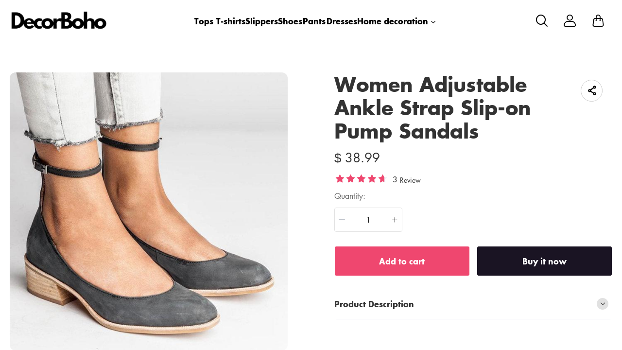

--- FILE ---
content_type: text/html; charset=UTF-8
request_url: https://www.decorboho.com/products/women-adjustable-ankle-strap-slip-on-pump-sandals
body_size: 15290
content:
<!doctype html>
<html lang="en">
<head>
    <meta charset="utf-8">
    <meta http-equiv="X-UA-Compatible" content="IE=edge">
    <meta name="viewport" content="width=device-width,initial-scale=1,minimum-scale=1,maximum-scale=1,user-scalable=no">
    <link rel="icon" href="">

    <title>Women Adjustable Ankle Strap Slip-on Pump Sandals</title>
<meta name="keywords" content="">
<meta name="description" content="">
    <link rel="alternate" hreflang="en" href="https://www.decorboho.com/products/women-adjustable-ankle-strap-slip-on-pump-sandals" />
<link rel="canonical" href="https://www.decorboho.com/products/women-adjustable-ankle-strap-slip-on-pump-sandals" />
    <meta property="og:site_name" content="Decorboho" >
<meta property="og:url" content="https://www.decorboho.com/products/women-adjustable-ankle-strap-slip-on-pump-sandals" >
<meta property="og:title" content="Women Adjustable Ankle Strap Slip-on Pump Sandals" >
<meta property="og:type" content="product" >
<meta property="og:image" content="https://img.weboor.com/product/13/image/2023/10/18/56b50e0bc3ad473172c606c6da9e0588.jpg" >
<meta property="og:price:amount" content="38.99" >
<meta property="og:price:currency" content="USD" >
<meta name="twitter:site" content="@">
<meta name="twitter:card" content="summary_large_image">
<meta name="twitter:title" content="Women Adjustable Ankle Strap Slip-on Pump Sandals">
    <script>window.config = {"attachment_url":"https:\/\/img.weboor.com","local_attachment_url":"https:\/\/www.decorboho.com\/media","base_url":"https:\/\/www.decorboho.com","api_base_url":"https:\/\/www.decorboho.com","public_url":"https:\/\/www.decorboho.com","debug":false};</script>
    <script>let protocol = location.protocol;  let config = window.config; if (config && protocol === 'https:') {for (let key in config) { if (config[key] && typeof config[key] === 'string' && config[key].match('^http://')) {config[key] = config[key].replace("http://", "https://"); }} window.config = config;}</script>

        <!-- Global site tag (gtag.js) - Google Analytics -->

<script>
window.dataLayer = window.dataLayer || [];
    function gtag(){dataLayer.push(arguments);}
gtag('js', new Date());

gtag('config', 'G-RK8ZJ4P9BD');
gtag('config', 'G-RK8ZJ4P9BD', {
    'currency': 'USD'
});
</script>        
                    <link rel="stylesheet" href="/dist/wap/static/public/Skeleton.css?v=2">
<script data-cfasync="false" nonce="94258553-a20a-48d8-b90d-9c70af9c55b5">try{(function(w,d){!function(j,k,l,m){if(j.zaraz)console.error("zaraz is loaded twice");else{j[l]=j[l]||{};j[l].executed=[];j.zaraz={deferred:[],listeners:[]};j.zaraz._v="5874";j.zaraz._n="94258553-a20a-48d8-b90d-9c70af9c55b5";j.zaraz.q=[];j.zaraz._f=function(n){return async function(){var o=Array.prototype.slice.call(arguments);j.zaraz.q.push({m:n,a:o})}};for(const p of["track","set","debug"])j.zaraz[p]=j.zaraz._f(p);j.zaraz.init=()=>{var q=k.getElementsByTagName(m)[0],r=k.createElement(m),s=k.getElementsByTagName("title")[0];s&&(j[l].t=k.getElementsByTagName("title")[0].text);j[l].x=Math.random();j[l].w=j.screen.width;j[l].h=j.screen.height;j[l].j=j.innerHeight;j[l].e=j.innerWidth;j[l].l=j.location.href;j[l].r=k.referrer;j[l].k=j.screen.colorDepth;j[l].n=k.characterSet;j[l].o=(new Date).getTimezoneOffset();if(j.dataLayer)for(const t of Object.entries(Object.entries(dataLayer).reduce((u,v)=>({...u[1],...v[1]}),{})))zaraz.set(t[0],t[1],{scope:"page"});j[l].q=[];for(;j.zaraz.q.length;){const w=j.zaraz.q.shift();j[l].q.push(w)}r.defer=!0;for(const x of[localStorage,sessionStorage])Object.keys(x||{}).filter(z=>z.startsWith("_zaraz_")).forEach(y=>{try{j[l]["z_"+y.slice(7)]=JSON.parse(x.getItem(y))}catch{j[l]["z_"+y.slice(7)]=x.getItem(y)}});r.referrerPolicy="origin";r.src="/cdn-cgi/zaraz/s.js?z="+btoa(encodeURIComponent(JSON.stringify(j[l])));q.parentNode.insertBefore(r,q)};["complete","interactive"].includes(k.readyState)?zaraz.init():j.addEventListener("DOMContentLoaded",zaraz.init)}}(w,d,"zarazData","script");window.zaraz._p=async d$=>new Promise(ea=>{if(d$){d$.e&&d$.e.forEach(eb=>{try{const ec=d.querySelector("script[nonce]"),ed=ec?.nonce||ec?.getAttribute("nonce"),ee=d.createElement("script");ed&&(ee.nonce=ed);ee.innerHTML=eb;ee.onload=()=>{d.head.removeChild(ee)};d.head.appendChild(ee)}catch(ef){console.error(`Error executing script: ${eb}\n`,ef)}});Promise.allSettled((d$.f||[]).map(eg=>fetch(eg[0],eg[1])))}ea()});zaraz._p({"e":["(function(w,d){})(window,document)"]});})(window,document)}catch(e){throw fetch("/cdn-cgi/zaraz/t"),e;};</script></head>
<body class="mybody mylang_en">

<div class="fec-skeleton" style="padding: 0;" >
    <div class="fec-skeleton__header pc">
        <div class="" style="display: flex;flex: 1">
            <div class="animation" style="margin-right: 15px;width: 25px;height: 25px;"></div>
            <div class="animation" style="margin-right: 15px;width: 25px;height: 25px;"></div>
            <div class="animation" style="margin-right: 15px;width: 25px;height: 25px;"></div>
            <div class="animation" style="margin-right: 15px;width: 25px;height: 25px;"></div>
        </div>
        <div class="pc" style="display: flex;width: 210px">
            <div class="animation" style="width: 100px;height: 25px;"></div>
            <div class="animation" style="width: 100px;margin-left: 10px;height: 25px;"></div>
        </div>
    </div>
    <div class="fec-skeleton__header pc" style="margin-top: 30px;justify-content: space-between;align-items: center">
        <div class="pc" style="width: 1px"></div>
        <div class="mobile" style="width: 110px">
            <div class="animation" style="width: 25px;height: 25px;"></div>
        </div>
        <div class="" style="width:50%;display: flex;justify-content: center">
            <div class="animation pc" style="width: 75px;margin-right: 14px;height: 22px"></div>
            <div class="animation pc" style="width: 75px;margin-right: 14px"></div>
            <div class="animation pc" style="width: 75px;margin-right: 14px"></div>
            <div class="animation pc" style="width: 75px;margin-right: 14px"></div>
            <div class="animation pc" style="width: 75px;margin-right: 14px"></div>
            <div class="animation mobile" style="width: 100px;height: 35px"></div>
        </div>
        <div class="" style="width: 110px;display: flex;justify-content: flex-end">
            <div class="animation pc" style="width: 25px;height: 25px;"></div>
            <div class="animation" style="margin-left: 15px;width: 25px;height: 25px;"></div>
            <div class="animation" style="margin-left: 15px;width: 25px;height: 25px;"></div>
        </div>
    </div>
    <div class="t-30 pc"></div>
    <div class="fec-skeleton__item" style="padding: 0;margin: 0;">
        <div class="animation fec-skeleton__item-detail" style="width: 48%;margin:0 auto;height: 400px;padding: 0 20px"></div>
        <div class="fec-skeleton__item-detail right" style="max-width:100%;width: 48%;margin:0 auto;height: 400px;padding: 0 20px">
            <div class="t-30 pc"></div>

            <div class="animation" style="width: 80%;height: 30px"></div>
            <div class="animation w-33 mt-10"></div>
            <div class="animation  t-30"></div>
            <div class="animation mt-10 mobile"></div>
            <div class="animation mt-10 " style="width: 40%"></div>
            <!--            <div class="animation t-30" ></div>-->
            <div class="animation t-30 mobile" style="min-height: 10px"></div>

            <div class="animation t-30" style="width: 45%;min-height: 20px"></div>
            <div class="animation t-30 pc" style="min-height: 80px"></div>
            <div class="animation mt-10 mobile" style="min-height: 80px"></div>
        </div>
    </div>
    <div class="fec-skeleton__header " style="margin-top: 30px">
        <div class="animation"></div>
        <div class="animation"></div>
        <div class="animation"></div>
    </div>
    <div class="fec-skeleton__item" style="margin-top: 40px">
        <div class="fec-skeleton__img animation" style="height: 300px">
        </div>
        <div class="fec-skeleton__img animation" style="height: 300px">
        </div>
        <div class="fec-skeleton__img animation" style="height: 300px">
        </div>
        <div class="fec-skeleton__img animation" style="height: 300px">
        </div>
    </div>
</div><div id="app">
</div>

<script defer="defer" src="/dist/wap/static/js/chunk-elementUI.js?v=532"></script>
<script defer="defer" src="/dist/wap/static/js/npm.core-js.js?v=532"></script>
<script defer="defer" src="/dist/wap/static/js/npm.babel-runtime.js?v=532"></script>

<script defer="defer" src="/dist/wap/static/js/npm.axios.js?v=532"></script>
<script defer="defer" src="/dist/wap/static/js/npm.vue.js?v=532"></script>
<script defer="defer" src="/dist/wap/static/js/npm.vue-router.js?v=532"></script>
<script defer="defer" src="/dist/wap/static/js/npm.vue-photo-preview.js?v=532"></script>
<script defer="defer" src="/dist/wap/static/js/62353.js?v=532"></script>
<script defer="defer" src="/dist/wap/static/js/app.js?v=532"></script>

<link href="/dist/wap/static/css/chunk-elementUI.css?v=532" rel="stylesheet">
<link href="/dist/wap/static/css/app.css?v=532" rel="stylesheet">



<link rel="preload" href="/dist/wap/static/js/drag_item_box.js?v=532" as="script">
<link rel="preload" href="/dist/wap/static/js/npm.swiper.js?v=532" as="script">
<link rel="preload" href="/dist/wap/static/js/npm.dom7.js?v=532" as="script">
<link rel="preload" href="/dist/wap/static/js/theme_b2c_las.js?v=532" as="script">
<link rel="preload" href="/dist/wap/static/js/theme_b2c_las_navbar.js?v=532" as="script">
<link rel="preload" href="/dist/wap/static/js/theme_b2c_las_footer.js?v=532" as="script">
<link rel="preload" href="/dist/wap/static/js/product.js?v=532" as="script">
<link rel="preload" href="/dist/wap/static/js/theme_b2c_las_product.js?v=532" as="script">


<link rel="preload" href="/dist/wap/static/css/drag_item_box.css?v=532" as="style">
<link rel="preload" href="/dist/wap/static/css/theme_b2c_las.css?v=532" as="style">
<link rel="preload" href="/dist/wap/static/css/theme_b2c_las_navbar.css?v=532" as="style">
<link rel="preload" href="/dist/wap/static/css/theme_b2c_las_footer.css?v=532" as="style">
<link rel="preload" href="/dist/wap/static/css/product.css?v=532" as="style">
<link rel="preload" href="/dist/wap/static/css/theme_b2c_las_product.css?v=532" as="style">
<script>
    window.baseData = {"googleMeasurementId":"G-RK8ZJ4P9BD","facebookPixelIds":"","bingUetTagId":"","pinterestTagId":"2614030640470","tiktokTagId":"","isShareasaleJs":"","ggaffproId":"","default_theme":{"theme_id":72,"theme_identity":"theme_b2c_las"},"site_name":"Decorboho","mutilLangSetting":{"auto_change_by_browser_lang":2,"front_show_position":1},"addons":["autoblog","prodbtmodify","chatgpt","excelimport","tracking","siteseo","sitemap","shopify","scripttag","pinterest","notice","language","google","facebook","currency","cloudstorage","blog","bing","goseo","wechat","erpdianxiaomi","offlinepay","customfile","fileupload","fblogin","googlelogin","prodvideo","livechat","prodlistattr","excelimportdxm","wholesale","openapi","prodlabel","blockaccess","autoreview","prodtwoimage","imgdataclear","prodshipping","autocurrency","virtualshipping","storesync","theme_b2c_las","securepay","fixedcart","variantimage","erpmabang","erpjst","platform_theme","theme_b2c_ell","shopifyexport","prodlangimport","seckill","chatgpthelper"],"payment_methods":["\/system\/payment\/paypal.svg"],"pageType":"product","shop_type":10,"shop_logo":{"logo":"\/common\/13\/image\/2024\/06\/15\/83a28929886ac95212541fe5e107b582.png","default_admin_logo":"","default_logo":"\/system\/logo.png"},"currency":{"current_currency_code":"USD","current_currency_symbol":"$","is_currency_addons_enable":false,"front_show_position":"","shop_currency_list":[],"default_currency_code":"USD"},"language":{"current_language":"en","browser_lang_code":"en","translate_type":1,"shop_language_list":[]},"diy_config":{"global_config":{"hidden":true,"conventional":{"width":1600,"padding":20},"colors":{"primary":"#333333","background":"#FFFFFF","card_title":"#333333","card_product_title":"#212121","card_product_subtitle":"#666666","product_title":"#333333","text":"#666666","price":"rgba(119, 119, 119, 1)","original_price":"#999999","btn_primary_bg":"rgba(51, 51, 51, 1)","btn_primary_color":"#ffffff","btn_primary_border":"rgba(51, 51, 51, 1)","btn_minor_bg":"rgba(255,255,255,0)","btn_minor_color":"rgba(241, 90, 126, 1)","buy_now_bg_color":"#1A1423","buy_now_color":"#FFFFFF","add_to_cart_bg_color":"#EF476F","add_to_cart_color":"#FFFFFF","other_bg_color":"#1A1423","other_color":"#FFFFFF","score_color":"#EF476F","product_subtitle":"#333333","product_price":"#333333","product_original_price":"#999999","product_discount_tag":"#EB1F2E","collapse_title":"#333333","buy_now_border_color":"#1A1423","add_to_cart_border_color":"#EF476F","other_border_color":"#1A1423"},"font":{"family":{"navbar":{"id":25,"fontType":6,"name":"Futura","family":"Futura, sans-serif","weight":700,"style":"normal"},"common":{"id":25,"fontType":6,"name":"Futura","family":"Futura, sans-serif","weight":700,"style":"normal"}}},"products":{"supplementary":{"title":"","desc_text":"","img":"","lang_params":{"title":"","desc_text":""}},"supplementary_model":[]},"media":{"Instagram":"https:\/\/instagram.com","Facebook":"https:\/\/www.facebook.com","Twitter":"https:\/\/twitter.com","Pinterest":"https:\/\/www.pinterest.com\/","Youtube":"https:\/\/youtube.com","TikTok":"https:\/\/tiktok.com","LinkedIn":"https:\/\/www.linkedin.com","share_src":"","share_src_alt":"","lang_params":{"share_src_alt":[]},"VKontakte":"https:\/\/vk.com","Telegram":"https:\/\/telegram.org"},"sideBar":{"params":{"is_show":2,"email_value":"domain@126.com","phone_value":"18888888888","whatsapp_value":"18888888888","skype_value":"18888888888","wechat_value":"","wechat_value_alt":"","line_value":""},"lang_params":{"wechat_value_alt":[]}},"commonStyle":{"style":""}},"diy_header":{"cards":[{"id":"bulletin_board_0313","type":"bulletin_board","name":"\u516c\u544a\u680f","card":{"params":{"show_bulletin_board":"1","show_bulletin_type":"1","only_home_show_bulletin_board":"2","animation_duration":"12s","bulletin_board_color":"#FFFFFF","bulletin_board_background":"#000000"},"post":[],"lang_params":[]},"block":[{"id":"VHWzPfkvfPbEnTuAFWkMl","type":"bulletin_board_item","name":"\u516c\u544a\u4fe1\u606f","visible":2,"lang_params":{"text":[],"img_alt":[]},"params":{"text":" Register & Save! 15% OFF First-time Register","img":"","img_alt":"","bulletin_board_link":{"url_type":"","url_value":"","object_id":"","object_title":""}}},{"id":"Jvtj7YO1zmt-9Tzr8GB_4","type":"bulletin_board_item","name":"\u516c\u544a\u4fe1\u606f","visible":2,"lang_params":{"text":[],"img_alt":[]},"params":{"text":"20% OFF on orders $1000+ \u301020OFF\u3011","img":"","img_alt":"","bulletin_board_link":{"url_type":"","url_value":"","object_id":"","object_title":""}}}]},{"id":"t-0426","type":"navbar","name":"\u5bfc\u822a\u680f","position":"top","card":{"params":{"nav_full":"1","navbar_width":"1600","logo_show_type":"1","pc_logo_height":60,"mobile_logo_height":34,"show_inquiry":1,"show_search":1,"show_mine":1,"logo_alt":"","is_fixed":"1","btn_text1":"","btn_text2":"","btn_radius":1,"nav_logo_path":"","nav_logo_alt":"","nav_logo_path2":"","nav_logo_alt2":"","button_link1":{"url_type":"","url_value":"","object_id":"","object_title":""},"button_link2":{"url_type":"","url_value":"","object_id":"","object_title":""},"btn_text1_border":"#2169EE","btn_text1_bg":"#2169EE","btn_text1_color":"#FFFFFF","btn_text2_border":"#FFFFFF","btn_text2_bg":"#FFFFFF","btn_text2_color":"#2169EE","menu_color":"#FFFFFF","menu_background":"rgba(255,255,255,0)","menu_active_color":"#676767","menu_active_border_color":"#f60","menu_fixed_color":"#000000","menu_fixed_background":"#FFFFFF","menu_fixed_active_color":"#00a7ff","menu_fixed_active_border_color":"#FFFFFF","fixed_btn_text1_border":"#2169EE","fixed_btn_text1_bg":"#2169EE","fixed_btn_text1_color":"#FFFFFF","fixed_btn_text2_border":"#2169EE","fixed_btn_text2_bg":"#FFFFFF","fixed_btn_text2_color":"#2169EE","p_padding_t":"20","p_padding_b":20,"p_padding_l":"20","p_padding_r":"20","m_padding_t":"18","m_padding_b":"18","m_padding_l":"10","m_padding_r":"10","submenu_color":"#676767","submenu_active_color":"#333333","submenu2_color":"#333333","instagram":{"link":"https:\/\/instagram.com","show":"1"},"facebook":{"link":"https:\/\/www.facebook.com","show":"1"},"twitter":{"link":"https:\/\/twitter.com","show":"2"},"pinterest":{"link":"https:\/\/pinterest.com","show":"1"},"youtube":{"link":"https:\/\/youtube.com","show":"1"},"tiktok":{"link":"https:\/\/tiktok.com","show":"2"},"linkedIn":{"link":"https:\/\/www.linkedin.com","show":"2"}},"lang_params":{"nav_logo_alt":[],"nav_logo_alt2":[],"categories":[],"btn_text1":[],"btn_text2":[]},"post":[{"type":"menu","param":{"id":1,"title":"\u9876\u90e8\u5bfc\u822a\u83dc\u5355","editId":518},"data":[{"id":228,"menu_id":27,"name":"Tops","parent_id":0,"url_type":2,"url_value":"\/collections\/tops-1","open_new":2,"level":1,"position":0,"child":[]},{"id":229,"menu_id":27,"name":"T-shirts","parent_id":0,"url_type":2,"url_value":"\/collections\/t-shirts","open_new":2,"level":1,"position":1,"child":[]},{"id":230,"menu_id":27,"name":"Slippers","parent_id":0,"url_type":2,"url_value":"\/collections\/slippers","open_new":2,"level":1,"position":2,"child":[]},{"id":231,"menu_id":27,"name":"Shoes","parent_id":0,"url_type":2,"url_value":"\/collections\/shoes","open_new":2,"level":1,"position":3,"child":[]},{"id":232,"menu_id":27,"name":"Pants","parent_id":0,"url_type":2,"url_value":"\/collections\/pants","open_new":2,"level":1,"position":4,"child":[]},{"id":233,"menu_id":27,"name":"Dresses","parent_id":0,"url_type":2,"url_value":"\/collections\/dress","open_new":2,"level":1,"position":5,"child":[]},{"id":282,"menu_id":27,"name":" Home decoration","parent_id":0,"url_type":2,"url_value":"\/collections\/other-decorative-flowers-plants","open_new":2,"level":1,"position":6,"child":[{"id":283,"menu_id":27,"name":" Party Wall Decorations","parent_id":282,"url_type":2,"url_value":"\/collections\/party-wall-decorations","open_new":2,"level":2,"position":0,"child":[]},{"id":284,"menu_id":27,"name":"Acrylic, Plastic & Lucite Beads","parent_id":282,"url_type":2,"url_value":"\/collections\/acrylic-plastic-lucite-beads","open_new":2,"level":2,"position":1,"child":[]},{"id":285,"menu_id":27,"name":"Other Party Decorations","parent_id":282,"url_type":2,"url_value":"\/collections\/other-party-decorations","open_new":2,"level":2,"position":2,"child":[]},{"id":286,"menu_id":27,"name":"Animals & Pet Supplies","parent_id":282,"url_type":2,"url_value":"\/collections\/animals-pet-supplies","open_new":2,"level":2,"position":3,"child":[]},{"id":287,"menu_id":27,"name":" Disposable Party Supplies Kits","parent_id":282,"url_type":2,"url_value":"\/collections\/disposable-party-supplies-kits","open_new":2,"level":2,"position":4,"child":[]}]}]}]},"block":[]}]},"diy_content":{"cards":[{"type":"product_detail","id":"coqsh3IK75K1Lnq_aTtOp","name":"\u5546\u54c1\u8be6\u60c5","className":"product","card":{"params":{"describe_position":"down","share":{"facebook":1,"twitter":1,"pinterest":1,"Instagram":1,"Youtube":1,"TikTok":1,"linkedin":1,"vk":1,"line":1},"recommend_show":1,"recommend_title":"You May Also Like","height_type":"medium","show_subtitle":2,"titleRows":"2","text_align":"center","recommend_number":3,"recommend_position":1,"discount_show":2,"discounts_price":2,"sku_show":2,"save_show":1,"stock_show":1,"selected_default":1,"addToCArd_click_type":"right_drawer","img_show_type":1,"addToCArd_show":1,"buyNow_show":1,"custom_button_show":2,"custom_button_text":{"name":"Button Name","lang_params":[]},"custom_button_link":{"url_type":"","url_value":"","object_id":"","object_title":""},"custom_button_target":2,"swatches_show":2,"text":"","tab_position":"center","content_align":1,"pc_src":"","pc_src_alt":"","mobile_src":"","mobile_src_alt":"","show_discount_tag":2},"lang_params":{"recommend_title":[],"text":[],"pc_src_alt":[],"mobile_src_alt":[]},"post":[{"type":"custom_page","param":{"id":"","title":""},"data":[]},{"type":"custom_page","param":{"id":"","title":""},"data":[]},{"type":"custom_page","param":{"id":"","title":""},"data":[]}]}}]},"diy_footer":{"cards":[{"id":"b-0131","type":"footer","name":"\u9875\u5c3e","position":"bottom","lang_params":{"copyright":[],"other_info":[],"expressEntrance1":[]},"params":{"copyright":"","other_info":"","background":"#F2F2F2","text_color":"rgba(102, 102, 102, 1)","title_color":"#272727","expressEntrance_color":"#46474a","expressEntrance":[{"name":"","link":{"url_type":"","url_value":"","object_id":"","object_title":""}}],"show_pay_icon":1},"post":[],"block":[{"id":"tx3FeuftDwEfip7uXQXlo","type":"menu_link","name":"SUPPORT","visible":1,"lang_params":{"title":[]},"params":{"title":"CUSTOMER SERVICE"},"post":[{"type":"menu","param":{"id":5,"title":"CUSTOMER SERVICE","editId":115},"data":[{"id":267,"menu_id":115,"name":"Contact Us","parent_id":0,"url_type":6,"url_value":"\/pages\/contact","open_new":2,"level":1,"position":0,"child":[]},{"id":268,"menu_id":115,"name":"Returns Policy","parent_id":0,"url_type":6,"url_value":"\/pages\/returns-policy","open_new":2,"level":1,"position":1,"child":[]},{"id":269,"menu_id":115,"name":"Shipping Policy","parent_id":0,"url_type":6,"url_value":"\/pages\/shipping-policy-olqwmudu","open_new":2,"level":1,"position":2,"child":[]}]}]},{"id":"HJYkSM9dmFlmBWozg_tza","type":"menu_link","name":"SUPPORT","visible":1,"lang_params":{"title":[]},"params":{"title":"COMPANY INFO"},"post":[{"type":"menu","param":{"id":4,"title":"COMPANY INFO","editId":114},"data":[{"id":264,"menu_id":114,"name":"About US","parent_id":0,"url_type":6,"url_value":"\/pages\/about-us","open_new":2,"level":1,"position":0,"child":[]},{"id":265,"menu_id":114,"name":"Privacy Policy","parent_id":0,"url_type":6,"url_value":"\/pages\/privacy-policy","open_new":2,"level":1,"position":1,"child":[]},{"id":266,"menu_id":114,"name":"Terms & Conditions","parent_id":0,"url_type":6,"url_value":"\/pages\/terms-of-service","open_new":2,"level":1,"position":2,"child":[]}]}]},{"id":"ygCXst_RBU8ArAE7YG4x4","type":"email","name":"Newsletter","visible":1,"lang_params":{"title":[],"message":[],"logo_alt":""},"params":{"title":"","message":"","input_bg":"rgba(255, 255, 255, 0)","input_border":"rgba(218, 218, 218, 1)","input_color":"#333333","input_btn_bg":"rgba(218, 218, 218, 1)","input_btn_color":"#333333","message_color":"#666666","logo_url":"","logo_alt":"","input_btn_active_bg":"#333333"}}]}]}},"google_conversion":false,"facebook_trace":[],"google_trace":true,"bing_trace":false,"pinterest_trace":true,"tiktok_trace":false,"shareasale_trace":false,"site_lang":{"contact_us":"contact us","message_submit":"submit","message_max":"Message of up to {{count}} characters","enter_message":"Please enter a message","message_submit_success":"Your message has been submitted. We will respond to any pre-sales and after-sales questions within <i style='color: #F56C6C'> 24 hours <\/i>. Thanks for your feedback.","Add_to_cart":"Add to cart","Buy_now":"Buy it now","quick_add":"Quick add","added_to_your_cart":"Add to your cart!","add":"Add to","captcha":"Verification code","inquire_captcha":"please enter verification code","captcha_error":"Incorrect verification code","tax":"taxes","commodity_discount":"{{number}} OFF","View":"View","Ship_to":"place of delivery","currency":"currency","language":"language","save":"save","search_by_products":"Search product","ok":"OK","Return":"return","Send":"send","Cancel":"Cancel","Subscribe":"Subscribe to your email to get the latest event discount codes and order logistics updates","Confirm":"confirm","Select_address":"Select an address from your address book","view_all":"View All","email_success":"Thanks for subscribing! We will send the news to your inbox.","email_error":"You have already subscribed to this email.","subscribe":"subscription","home":"Home page","search":"search","mine":"Personal center","cart":"shopping cart","cart_is_empty":"Your shopping cart is empty","login":"Log in","Account":"Account","register":"register","back":"return","My_order":"My Order","View_orders":"check order","order_tracking":"order tracking","Order_id":"order number","Address_book":"Address Book","Log_out":"Sign out","Email_Tip":"Please input the email address","Email_Error":"Please input the correct email address","Collection_total":"{{count}} items","Collection_select":"filter","Collection_sort":"sort","Reset":"reset","Selected":"selected","In_stock":"In stock","Out_of_stock":"out of stock","From":"from","To":"to","Clear_all":"Clear All","Filtering_and_sorting":"Filter and sort","Apply":"Apply","No_product_found":"No product found","Use_clear_all":"Use fewer filters or clear all filters","Matches":"{{count}} <span> matching<\/span>","Product":"Product","Products":"{{count}} items","Sold_out":"sold out","Sold_out_tip":"The product is out of stock, please purchase again","Qty":"quantity","Subtotal":"Subtotal","Discount":"Discount","Continue_shopping":"continue shopping","Logout":"Sign out","Email_or_phone":"Email or phone","Save_information":"Save this information for next time.","Verification_code":"Verification code","price":"price","vendor":"supplier","availability":"condition","recommend":"recommend","price_low_to_high":"Price from low to high","price_high_to_low":"Prices from high to low","latest_in":"up to date","total_sales_high_to_low":"highest sales volume","Email":"Email","Request_valid_email":"please enter your vaild email","Phone":"Telephone","Address":"Address","Name":"Name","Enter_name":"Please type in your name","First_name":"First name","Last_name":"Last name","Apartment":"Apartment, suite, etc.","City":"City","Area":"district","Country":"Country\/Region","Province":"Province","Company":"company","Postal_code":"Postal code","Area_code":"area code","Set_default":"set as the default address","email_tip":"Please enter your email address.","email_error_tip":"Please enter a valid email address.","Total_price":"total price","Total":"Total","follow":"Follow us","Shopping_cart":"shopping cart","Price":"price","Remove":"delete","Tip":"Shipping costs and taxes are calculated at checkout. Orders will be processed with <b>{{currency}}<\/b>","we_accept":"we accept","Removed_tip":"The product has been deleted, please purchase again","Withdraw_tip":"The product has been sold out, please purchase again","Updated_tip":"Product information has been updated, please purchase again","Empty":"Your shopping cart is still empty","Check_out":"Checkout","View_Cart":"View Cart","The_product_is_not_available":"This product is not available","The_product_is_already_sold_out":"This product has been sold out","Cart_exist_qty_1":"A total of {{cart_exist_qty}} items are in your shopping cart","Cart_exist_qty_2":"You can only add {{variant_qty}} items to your cart","Add_to_cart_fail":"Add to cart failed","Add_to_cart_success":"Add to Cart successful","Not_found_title":"oops!","Not_found_tips":"Sorry, the page you are looking for cannot be found.","Not_found_button":"continue shopping","be_the_first_write_review":"Be the first to write a review","your_name":"your name","body_of_review":"Body of Review","required_review":"Please enter the comment content","photos":"Photos (max 5)","max_photo_tip":"Up to 5 photos can be uploaded","post":"Post","review_post_failed":"Failed to submit comment","require_purchased":"Only customers who purchased this product can leave a review.","thanks_post_review":"Your comment has been submitted successfully!","score":"score","product_reviews":"Product Reviews","with_photos":"With Photos","reviews":"Reviews","reviews_sort":"Sort By","most_recent":"Most Recent","highest_rating":"highest score","most_helpful":"most helpful","review_helpful":"Was this review helpful?","customer_reviews":"Customer Reviews","based_reviews":"Based on {{N}} comments","write_review":"Write a Review","no_reviews_yet":"There are no comments yet. Be the first to review this product.","copy_link":"copy Link","share":"share","Product_description":"Product Description","Marketing_inventory_1":"Only <i> {{qty}} <\/i> items left in stock","Marketing_inventory_2":"<i> {{qty}} <\/i> items left in stock","Limit_activities":"Limit discounts! Countdown","Day":"Day","Coupon_extra":"No threshold","Coupon_over":"The required order amount is greater than {{money}}","Coupon_items":"Need to purchase more than {{number}} items","Coupon_get":"receive","Coupon_name":"coupon","Coupon_copy":"Copy coupon code","Coupon_copy_success":"Copied successfully, used at checkout","base_select":"Select","base_submit":"Submit","base_your_account_email_not_exist":"Your account email does not exist","message":"Message","insurance_fee":"Insurance","current_tip":"Tip","base_commodity_property":"Product attributes","russian_national_tips":"You are a Russian customer, the website is redirecting to the Russian website.","verified_purchase":"Confirm purchase","base_collections":"Collections","base_collections_product":"Product album (all products)","load_more":"Load more","selective_purchase":"Purchase products","share_your_story":"Share your story","base_write_a_review":"Write a review","base_shop_now":"Purchase products","base_score":"Rating","product_sku":"Product SKU","your_review":"Your review","your_review_tips":"Are you satisfied with the product you purchased? You can tell from the quality, style, material, etc.","click_here_to_upload":"Click to upload","add_photos":"Add photo","base_thanks_post_review":"Thank you for your comment!","base_review_post_failed":"Comment submission failed","base_required_review_img_tip":"Upload at least one photo","video_playing_in_picture_in_picture":"Video is playing in picture-in-picture mode","download_file":"Download file","the_email_has_been_sent":"Email has been sent, please download the file in your mailbox","record_blank":"Record is empty","customize_now":"Customize now","customize":"Customize","submitted":"Submitted","custom_info":"Customized Information","texts":"Text","custom_effects":"Custom effect","custom_picture":"Custom image","requires_custom_information":"Custom information is required","must_fill_in":"Required","required_option":"Required","previous_article":"Previous article","next_article":"Next article","base_review":"Review","seckill_countdown":"Countdown","seckill_day":"Day","sec_percentage_sold":"{{i_i_percentage}} for sale","base_option":"Options","base_add_card":"Add card","base_move_card_top":"Move to previous position","base_move_card_bottom":"Move to next position","base_copy":"Copy","base_hide":"Hide","base_delete":"Delete","base_sure_delete":"Are you sure to delete this component?","base_confirm":"Confirm","base_cancel":"Cancel","base_based_reviews":"Based on {{N}} comments","base_generate_qr_code":"Generate QR code","base_commodity_qr_code":"Product QR code","base_copy_link_success":"Link copied successfully","initial_lot_quantity":"{{num_ber}} pieces minimum batch","number_piece":"{{num_ber}} pieces","gck_accept":"Accept","gck_refuse":"Reject","related_categories":"Related categories","active_filters":"Selected filters","base_filter":"Filter","base_clear_all":"Clear all","base_reset":"Reset","base_done":"Complete","base_sort_by":"Sort","base_price":"Price","base_monthly_sales":"Monthly sales","base_representative_sample":"Repurchase rate","base_synthesis":"Comprehensive","base_see_more":"View more","base_see_less":"View less","base_wishlist":"Wish list","base_share":"Share collection","copy_share_link":"Copy sharing link","share_to_facebook":"Share to facebook","share_to_x":"Share to X","share_to_pinterest":"Share to Pinterest","share_to_email":"Share to Email","share_to_whatsapp":"Share to WhatsApp","go_to_wishlist":"Go to Wishlist","add_new_list":"Add to list","edit_name":"Edit name","delete_this_list":"Delete this list?","favorites_name":"Wishlist name","list_is_empty":"This list is empty","base_move":"Move","my_wishlist":"My Wishlist","check_out_my_lovely_items":"See my favorites","base_tech_specs":"Technical specifications","frequently_bought_together":"Items often bought with this item","save_money_buying_these_products_together":"Buy these items together to save money","add_selected_to_cart":"Add selection to cart","this_item":"Current item","chose_options":"Select options","customer_photos":"Customer photo","ac_your_location":"Your location is set to <span>{{country}}<\/span>","ac_shop_currency":"Shop with {{currency}}","ac_get_shipping_options":"Get shipping options for {{country}}","ac_continue":"continue","ac_cancel":"Cancel","ac_change_location":"Change country","ps_no_matching_shipping":"There are no matching shipping methods for the selected country or region.","ps_ships_to":"Ship to","ps_apply":"application","ps_please_select_state_province":"Please select a state\/province"},"review_config":{"status":1,"product_show_type":1,"collection_show_type":1},"addons_config":[],"captcha":{"register_account":2,"contacts":2,"b2c_inquire":2,"b2b_inquire":2,"b2b_inquire_sheet":2},"js_version":"532","wechat_share":null,"notifications":"","popups":"","py_info":{"trust":[],"security":{"all":"","current":"","g_config":{"title":"","icon":"","color":"","popup_status":"","popup_description":"","popup_title_text":"","popup_copywriting":"","popup_detail_show":"","popup_detail_show_a":"","popup_detail_show_url":""}}},"show_info":{"out_stock_show_price":1,"description_show_image_type":1,"description_show_merge_image_type":1},"product_labels":[],"order_guest_query":"1","autocurrency":"","prodshipping_status":false,"blog_articles":{"show_author":1,"show_date":1},"blockaccess":false,"gckooie":"","rebate":"","product_no_handle_redirect_home":2,"proddescdiy_status":2,"goaffpro_status":false,"aliylbbrecommend_status":false,"image_search_status":false,"1688_image_search":false,"country_re_dit":false,"prodfavorite":false,"colorcard_info":false,"collvariantimage":false,"block_price":false,"download_file_type":1,"searchbar":false,"prodviewed":false,"atmosphere":false,"referrerpolicy":2};
    window.pageData = {"product":{"id":21709,"handle":"women-adjustable-ankle-strap-slip-on-pump-sandals","spu":"7715092791543","title":"Women Adjustable Ankle Strap Slip-on Pump Sandals","status":1,"availability":1,"sub_title":"","body_html":"\ud83c\udf81Buy 3 get 10% off code: 10off<div class=\"pro_detail_content\">\n<img src=\"https:\/\/wxalbum-10001658.image.myqcloud.com\/wxalbum\/264897\/20200106163646\/5bb310ac11ee3e53ff6cec2578fd8f5e.jpg\" style='box-sizing: border-box; border: 0px none; max-width: 100%; height: auto; font-style: normal; font-variant-ligatures: normal; font-variant-caps: normal; font-weight: 400; letter-spacing: normal; orphans: 2; text-align: start; text-indent: 0px; text-transform: none; white-space: normal; widows: 2; word-spacing: 0px; -webkit-text-stroke-width: 0px; text-decoration-style: initial; text-decoration-color: initial; margin: 0px; background-color: rgb(255, 255, 255); color: rgb(51, 51, 51); font-family: sans-serif, Arial, Verdana, \"Trebuchet MS\"; font-size: 13px;'><br style='box-sizing: border-box; font-style: normal; font-variant-ligatures: normal; font-variant-caps: normal; font-weight: 400; letter-spacing: normal; orphans: 2; text-align: start; text-indent: 0px; text-transform: none; white-space: normal; widows: 2; word-spacing: 0px; -webkit-text-stroke-width: 0px; text-decoration-style: initial; text-decoration-color: initial; background-color: rgb(255, 255, 255); color: rgb(51, 51, 51); font-family: sans-serif, Arial, Verdana, \"Trebuchet MS\"; font-size: 13px;'>\n<img src=\"https:\/\/9c2c459fdf.aimyshop.com\/media\/product\/13\/image\/2023\/10\/18\/0fe4eaa457fc0c3163e49c4a89e8b494.png\" style='box-sizing: border-box; border: 0px none; max-width: 100%; height: auto; font-style: normal; font-variant-ligatures: normal; font-variant-caps: normal; font-weight: 400; letter-spacing: normal; orphans: 2; text-align: start; text-indent: 0px; text-transform: none; white-space: normal; widows: 2; word-spacing: 0px; -webkit-text-stroke-width: 0px; text-decoration-style: initial; text-decoration-color: initial; margin: 0px; background-color: rgb(255, 255, 255); color: rgb(51, 51, 51); font-family: sans-serif, Arial, Verdana, \"Trebuchet MS\"; font-size: 13px;'>\n<p style=\"text-align: left;margin:0;\"><img src=\"https:\/\/9c2c459fdf.aimyshop.com\/media\/product\/13\/image\/2023\/10\/18\/3b618e7806342ff037480965c92269dd.jpg\"><img src=\"https:\/\/9c2c459fdf.aimyshop.com\/media\/product\/13\/image\/2023\/10\/18\/59b8bfe053fe4dbc77f4567d78651856.jpg\"><img src=\"https:\/\/9c2c459fdf.aimyshop.com\/media\/product\/13\/image\/2023\/10\/18\/219fdff9a41a43ca5d92e90dff152961.jpg\"><img src=\"https:\/\/9c2c459fdf.aimyshop.com\/media\/product\/13\/image\/2023\/10\/18\/50f3f2975d16b745db494d0964e9f3d6.jpg\"><br>\n<strong style='box-sizing: border-box; font-weight: 700; color: rgb(0, 0, 0); font-family: Helvetica, \"Helvetica Neue\", Arial, \"Lucida Grande\", sans-serif; font-style: normal; font-variant-ligatures: normal; font-variant-caps: normal; letter-spacing: normal; orphans: 2; text-indent: 0px; text-transform: none; white-space: normal; widows: 2; word-spacing: 0px; -webkit-text-stroke-width: 0px; text-decoration-style: initial; text-decoration-color: initial; text-align: start; background-color: rgb(255, 255, 255); font-size: 14px;'>Item ID: G8363<\/strong><br>\n<span style=\"font-size:14px;\"><span style=\"font-family:Arial,Helvetica,sans-serif;\">Upper Material:Artificial Suede<\/span><\/span><span style=\"font-size:14px;\"><span style=\"font-family:Arial,Helvetica,sans-serif;\"><br>\nShoes Style:Slip-On<\/span><\/span><span style=\"font-size:14px;\"><span style=\"font-family:Arial,Helvetica,sans-serif;\"><br>\nHeel Height:Low (&lt;3cm)<\/span><\/span><span style=\"font-size:14px;\"><span style=\"font-family:Arial,Helvetica,sans-serif;\"><br>\nHeel Type:Low Heel<\/span><\/span><span style=\"font-size:14px;\"><span style=\"font-family:Arial,Helvetica,sans-serif;\"><br>\nOccasion:Holiday,Date<\/span><\/span><span style=\"font-size:14px;\"><span style=\"font-family:Arial,Helvetica,sans-serif;\"><br>\nToe Type:Closed Toe<\/span><\/span><span style=\"font-size:14px;\"><span style=\"font-family:Arial,Helvetica,sans-serif;\"><br>\nGender:Women<\/span><\/span><span style=\"font-size:14px;\"><span style=\"font-family:Arial,Helvetica,sans-serif;\"><br>\nStyle:Casual<\/span><\/span><span style=\"font-size:14px;\"><span style=\"font-family:Arial,Helvetica,sans-serif;\"><br>\nTheme:All Season<\/span><\/span><span style=\"font-size:14px;\"><span style=\"font-family:Arial,Helvetica,sans-serif;\"><br>\nColor:Deep Gray<\/span><\/span><br>\n\u00a0<\/p>\n\n<div class=\"tabs\" style='box-sizing: border-box; margin: 30px 0px; color: rgb(0, 0, 0); font-family: Helvetica, \"Helvetica Neue\", Arial, \"Lucida Grande\", sans-serif; font-size: 17px; font-style: normal; font-variant-ligatures: normal; font-variant-caps: normal; font-weight: 400; letter-spacing: normal; orphans: 2; text-align: start; text-indent: 0px; text-transform: none; white-space: normal; widows: 2; word-spacing: 0px; -webkit-text-stroke-width: 0px; background-color: rgb(255, 255, 255); text-decoration-style: initial; text-decoration-color: initial;'>\n<div class=\"tab-switch__content\" data-content=\"description\" id=\"description\" style=\"box-sizing: border-box; display: block;\">\n<div class=\"product-description rte\" itemprop=\"description\" style=\"box-sizing: border-box;\">\n<p style=\"box-sizing: border-box; margin: 0px; text-align: left;\"><strong style=\"box-sizing: border-box; font-weight: 700; color: rgb(0, 0, 0); font-family: Arial, Helvetica, sans-serif; font-size: 14px; font-style: normal; font-variant-ligatures: normal; font-variant-caps: normal; letter-spacing: normal; orphans: 2; text-align: left; text-indent: 0px; text-transform: none; white-space: normal; widows: 2; word-spacing: 0px; -webkit-text-stroke-width: 0px; background-color: rgb(255, 255, 255); text-decoration-style: initial; text-decoration-color: initial;\">Shipping<\/strong><br data-filtered=\"filtered\" style=\"box-sizing: border-box; color: rgb(0, 0, 0); font-family: Arial, Helvetica, sans-serif; font-size: 14px; font-style: normal; font-variant-ligatures: normal; font-variant-caps: normal; font-weight: 400; letter-spacing: normal; orphans: 2; text-align: left; text-indent: 0px; text-transform: none; white-space: normal; widows: 2; word-spacing: 0px; -webkit-text-stroke-width: 0px; background-color: rgb(255, 255, 255); text-decoration-style: initial; text-decoration-color: initial;\">\n<span style=\"box-sizing: border-box; color: rgb(0, 0, 0); font-family: Arial, Helvetica, sans-serif; font-size: 14px; font-style: normal; font-variant-ligatures: normal; font-variant-caps: normal; font-weight: 400; letter-spacing: normal; orphans: 2; text-align: left; text-indent: 0px; text-transform: none; white-space: normal; widows: 2; word-spacing: 0px; -webkit-text-stroke-width: 0px; background-color: rgb(255, 255, 255); text-decoration-style: initial; text-decoration-color: initial; float: none; display: inline !important;\">Receiving time = Processing time + Shipping time<\/span><br data-filtered=\"filtered\" style=\"box-sizing: border-box; color: rgb(0, 0, 0); font-family: Arial, Helvetica, sans-serif; font-size: 14px; font-style: normal; font-variant-ligatures: normal; font-variant-caps: normal; font-weight: 400; letter-spacing: normal; orphans: 2; text-align: left; text-indent: 0px; text-transform: none; white-space: normal; widows: 2; word-spacing: 0px; -webkit-text-stroke-width: 0px; background-color: rgb(255, 255, 255); text-decoration-style: initial; text-decoration-color: initial;\">\n<br style=\"box-sizing: border-box; color: rgb(0, 0, 0); font-family: Arial, Helvetica, sans-serif; font-size: 14px; font-style: normal; font-variant-ligatures: normal; font-variant-caps: normal; font-weight: 400; letter-spacing: normal; orphans: 2; text-align: left; text-indent: 0px; text-transform: none; white-space: normal; widows: 2; word-spacing: 0px; -webkit-text-stroke-width: 0px; background-color: rgb(255, 255, 255); text-decoration-style: initial; text-decoration-color: initial;\">\n<strong style=\"box-sizing: border-box; font-weight: 700; color: rgb(0, 0, 0); font-family: Arial, Helvetica, sans-serif; font-size: 14px; font-style: normal; font-variant-ligatures: normal; font-variant-caps: normal; letter-spacing: normal; orphans: 2; text-align: left; text-indent: 0px; text-transform: none; white-space: normal; widows: 2; word-spacing: 0px; -webkit-text-stroke-width: 0px; background-color: rgb(255, 255, 255); text-decoration-style: initial; text-decoration-color: initial;\">Return Policy<\/strong><br data-filtered=\"filtered\" style=\"box-sizing: border-box; color: rgb(0, 0, 0); font-family: Arial, Helvetica, sans-serif; font-size: 14px; font-style: normal; font-variant-ligatures: normal; font-variant-caps: normal; font-weight: 400; letter-spacing: normal; orphans: 2; text-align: left; text-indent: 0px; text-transform: none; white-space: normal; widows: 2; word-spacing: 0px; -webkit-text-stroke-width: 0px; background-color: rgb(255, 255, 255); text-decoration-style: initial; text-decoration-color: initial;\">\n<span style=\"box-sizing: border-box; color: rgb(0, 0, 0); font-family: Arial, Helvetica, sans-serif; font-size: 14px; font-style: normal; font-variant-ligatures: normal; font-variant-caps: normal; font-weight: 400; letter-spacing: normal; orphans: 2; text-align: left; text-indent: 0px; text-transform: none; white-space: normal; widows: 2; word-spacing: 0px; -webkit-text-stroke-width: 0px; background-color: rgb(255, 255, 255); text-decoration-style: initial; text-decoration-color: initial; float: none; display: inline !important;\">Our Guarantee<\/span><br data-filtered=\"filtered\" style=\"box-sizing: border-box; color: rgb(0, 0, 0); font-family: Arial, Helvetica, sans-serif; font-size: 14px; font-style: normal; font-variant-ligatures: normal; font-variant-caps: normal; font-weight: 400; letter-spacing: normal; orphans: 2; text-align: left; text-indent: 0px; text-transform: none; white-space: normal; widows: 2; word-spacing: 0px; -webkit-text-stroke-width: 0px; background-color: rgb(255, 255, 255); text-decoration-style: initial; text-decoration-color: initial;\">\n<span style=\"box-sizing: border-box; color: rgb(0, 0, 0); font-family: Arial, Helvetica, sans-serif; font-size: 14px; font-style: normal; font-variant-ligatures: normal; font-variant-caps: normal; font-weight: 400; letter-spacing: normal; orphans: 2; text-align: left; text-indent: 0px; text-transform: none; white-space: normal; widows: 2; word-spacing: 0px; -webkit-text-stroke-width: 0px; background-color: rgb(255, 255, 255); text-decoration-style: initial; text-decoration-color: initial; float: none; display: inline !important;\">Return or exchange within 14\u00a0days from the delivered date.<\/span><br data-filtered=\"filtered\" style=\"box-sizing: border-box; color: rgb(0, 0, 0); font-family: Arial, Helvetica, sans-serif; font-size: 14px; font-style: normal; font-variant-ligatures: normal; font-variant-caps: normal; font-weight: 400; letter-spacing: normal; orphans: 2; text-align: left; text-indent: 0px; text-transform: none; white-space: normal; widows: 2; word-spacing: 0px; -webkit-text-stroke-width: 0px; background-color: rgb(255, 255, 255); text-decoration-style: initial; text-decoration-color: initial;\">\n<span style=\"box-sizing: border-box; color: rgb(0, 0, 0); font-family: Arial, Helvetica, sans-serif; font-size: 14px; font-style: normal; font-variant-ligatures: normal; font-variant-caps: normal; font-weight: 400; letter-spacing: normal; orphans: 2; text-align: left; text-indent: 0px; text-transform: none; white-space: normal; widows: 2; word-spacing: 0px; -webkit-text-stroke-width: 0px; background-color: rgb(255, 255, 255); text-decoration-style: initial; text-decoration-color: initial; float: none; display: inline !important;\">Request:<\/span><br data-filtered=\"filtered\" style=\"box-sizing: border-box; color: rgb(0, 0, 0); font-family: Arial, Helvetica, sans-serif; font-size: 14px; font-style: normal; font-variant-ligatures: normal; font-variant-caps: normal; font-weight: 400; letter-spacing: normal; orphans: 2; text-align: left; text-indent: 0px; text-transform: none; white-space: normal; widows: 2; word-spacing: 0px; -webkit-text-stroke-width: 0px; background-color: rgb(255, 255, 255); text-decoration-style: initial; text-decoration-color: initial;\">\n<span style=\"box-sizing: border-box; color: rgb(0, 0, 0); font-family: Arial, Helvetica, sans-serif; font-size: 14px; font-style: normal; font-variant-ligatures: normal; font-variant-caps: normal; font-weight: 400; letter-spacing: normal; orphans: 2; text-align: left; text-indent: 0px; text-transform: none; white-space: normal; widows: 2; word-spacing: 0px; -webkit-text-stroke-width: 0px; background-color: rgb(255, 255, 255); text-decoration-style: initial; text-decoration-color: initial; float: none; display: inline !important;\">1. Items received within 14 days from the delivered date.<\/span><br data-filtered=\"filtered\" style=\"box-sizing: border-box; color: rgb(0, 0, 0); font-family: Arial, Helvetica, sans-serif; font-size: 14px; font-style: normal; font-variant-ligatures: normal; font-variant-caps: normal; font-weight: 400; letter-spacing: normal; orphans: 2; text-align: left; text-indent: 0px; text-transform: none; white-space: normal; widows: 2; word-spacing: 0px; -webkit-text-stroke-width: 0px; background-color: rgb(255, 255, 255); text-decoration-style: initial; text-decoration-color: initial;\">\n<span style=\"box-sizing: border-box; color: rgb(0, 0, 0); font-family: Arial, Helvetica, sans-serif; font-size: 14px; font-style: normal; font-variant-ligatures: normal; font-variant-caps: normal; font-weight: 400; letter-spacing: normal; orphans: 2; text-align: left; text-indent: 0px; text-transform: none; white-space: normal; widows: 2; word-spacing: 0px; -webkit-text-stroke-width: 0px; background-color: rgb(255, 255, 255); text-decoration-style: initial; text-decoration-color: initial; float: none; display: inline !important;\">2. Items received unused, undamaged and in original package.<\/span><br data-filtered=\"filtered\" style=\"box-sizing: border-box; color: rgb(0, 0, 0); font-family: Arial, Helvetica, sans-serif; font-size: 14px; font-style: normal; font-variant-ligatures: normal; font-variant-caps: normal; font-weight: 400; letter-spacing: normal; orphans: 2; text-align: left; text-indent: 0px; text-transform: none; white-space: normal; widows: 2; word-spacing: 0px; -webkit-text-stroke-width: 0px; background-color: rgb(255, 255, 255); text-decoration-style: initial; text-decoration-color: initial;\">\n<span style=\"box-sizing: border-box; color: rgb(0, 0, 0); font-family: Arial, Helvetica, sans-serif; font-size: 14px; font-style: normal; font-variant-ligatures: normal; font-variant-caps: normal; font-weight: 400; letter-spacing: normal; orphans: 2; text-align: left; text-indent: 0px; text-transform: none; white-space: normal; widows: 2; word-spacing: 0px; -webkit-text-stroke-width: 0px; background-color: rgb(255, 255, 255); text-decoration-style: initial; text-decoration-color: initial; float: none; display: inline !important;\">3. Return shipping fee is paid by buyer.<\/span><br data-filtered=\"filtered\" style=\"box-sizing: border-box; color: rgb(0, 0, 0); font-family: Arial, Helvetica, sans-serif; font-size: 14px; font-style: normal; font-variant-ligatures: normal; font-variant-caps: normal; font-weight: 400; letter-spacing: normal; orphans: 2; text-align: left; text-indent: 0px; text-transform: none; white-space: normal; widows: 2; word-spacing: 0px; -webkit-text-stroke-width: 0px; background-color: rgb(255, 255, 255); text-decoration-style: initial; text-decoration-color: initial;\">\n<span style=\"box-sizing: border-box; color: rgb(0, 0, 0); font-family: Arial, Helvetica, sans-serif; font-size: 14px; font-style: normal; font-variant-ligatures: normal; font-variant-caps: normal; font-weight: 400; letter-spacing: normal; orphans: 2; text-align: left; text-indent: 0px; text-transform: none; white-space: normal; widows: 2; word-spacing: 0px; -webkit-text-stroke-width: 0px; background-color: rgb(255, 255, 255); text-decoration-style: initial; text-decoration-color: initial; float: none; display: inline !important;\">4. We will refund the product payment only once we receive and check the item<\/span><\/p>\n<\/div>\n<\/div>\n<\/div>\n\n<p style=\"text-align: left;margin:0;\"><span style=\"font-size:14px;\"><span style=\"font-family:Arial,Helvetica,sans-serif;\"><\/span><\/span><\/p>\n\n<p style=\"text-align: left;margin:0;\"><strong style='box-sizing: border-box; font-weight: 700; color: rgb(0, 0, 0); font-family: Helvetica, \"Helvetica Neue\", Arial, \"Lucida Grande\", sans-serif; font-style: normal; font-variant-ligatures: normal; font-variant-caps: normal; letter-spacing: normal; orphans: 2; text-indent: 0px; text-transform: none; white-space: normal; widows: 2; word-spacing: 0px; -webkit-text-stroke-width: 0px; text-decoration-style: initial; text-decoration-color: initial; text-align: start; background-color: rgb(255, 255, 255); font-size: 14px;'><\/strong><\/p>\n<\/div>","meta_title":"Women Adjustable Ankle Strap Slip-on Pump Sandals","meta_keywords":"","meta_description":"","type":2,"vendor":"mensoo","qty":895,"price":"38.99","compare_at_price":"0.00","sale_count":0,"final_sale_count":2146,"updated_at":"2024-10-08 08:36:36","inventory_police":1,"inventory_police_type":1,"variant_show_image":3,"description_json_status":0,"description_json":[],"params_json_status":0,"params_json":[],"short_description_json":[],"source_id":"","source_type":0,"template_type":"","wapVariants":[{"id":296166,"product_id":21709,"title":"Grey \/ US5.5(Label size 35)","price":"38.99","compare_at_price":"0.00","sku":"542663_542666","gram":52,"image_id":166231,"qty":100,"option1":"Grey","option2":"US5.5(Label size 35)","option3":"","weight":"0.05","weight_unit":"kg","note":"","wholesale_price":null,"image":"\/product\/13\/image\/2023\/10\/18\/9468212aff2f5958567570d3e084f050.jpg","base_price":"38.99","base_compare_at_price":"0.00"},{"id":296167,"product_id":21709,"title":"Grey \/ US6(Label size 36)","price":"38.99","compare_at_price":"0.00","sku":"542663_542668","gram":52,"image_id":166231,"qty":100,"option1":"Grey","option2":"US6(Label size 36)","option3":"","weight":"0.05","weight_unit":"kg","note":"","wholesale_price":null,"image":"\/product\/13\/image\/2023\/10\/18\/9468212aff2f5958567570d3e084f050.jpg","base_price":"38.99","base_compare_at_price":"0.00"},{"id":296168,"product_id":21709,"title":"Grey \/ US6.5-7(Label size 37)","price":"38.99","compare_at_price":"0.00","sku":"542663_542670","gram":52,"image_id":166231,"qty":99,"option1":"Grey","option2":"US6.5-7(Label size 37)","option3":"","weight":"0.05","weight_unit":"kg","note":"","wholesale_price":null,"image":"\/product\/13\/image\/2023\/10\/18\/9468212aff2f5958567570d3e084f050.jpg","base_price":"38.99","base_compare_at_price":"0.00"},{"id":296169,"product_id":21709,"title":"Grey \/ US7.5(Label size 38)","price":"38.99","compare_at_price":"0.00","sku":"542663_542672","gram":52,"image_id":166231,"qty":98,"option1":"Grey","option2":"US7.5(Label size 38)","option3":"","weight":"0.05","weight_unit":"kg","note":"","wholesale_price":null,"image":"\/product\/13\/image\/2023\/10\/18\/9468212aff2f5958567570d3e084f050.jpg","base_price":"38.99","base_compare_at_price":"0.00"},{"id":296170,"product_id":21709,"title":"Grey \/ US8(Label size 39)","price":"38.99","compare_at_price":"0.00","sku":"542663_542674","gram":52,"image_id":166231,"qty":100,"option1":"Grey","option2":"US8(Label size 39)","option3":"","weight":"0.05","weight_unit":"kg","note":"","wholesale_price":null,"image":"\/product\/13\/image\/2023\/10\/18\/9468212aff2f5958567570d3e084f050.jpg","base_price":"38.99","base_compare_at_price":"0.00"},{"id":296171,"product_id":21709,"title":"Grey \/ US8.5(Label size 40)","price":"38.99","compare_at_price":"0.00","sku":"542663_542675","gram":52,"image_id":166231,"qty":100,"option1":"Grey","option2":"US8.5(Label size 40)","option3":"","weight":"0.05","weight_unit":"kg","note":"","wholesale_price":null,"image":"\/product\/13\/image\/2023\/10\/18\/9468212aff2f5958567570d3e084f050.jpg","base_price":"38.99","base_compare_at_price":"0.00"},{"id":296172,"product_id":21709,"title":"Grey \/ US9(Label size 41)","price":"38.99","compare_at_price":"0.00","sku":"542663_542677","gram":52,"image_id":166231,"qty":98,"option1":"Grey","option2":"US9(Label size 41)","option3":"","weight":"0.05","weight_unit":"kg","note":"","wholesale_price":null,"image":"\/product\/13\/image\/2023\/10\/18\/9468212aff2f5958567570d3e084f050.jpg","base_price":"38.99","base_compare_at_price":"0.00"},{"id":296173,"product_id":21709,"title":"Grey \/ US9.5-10(Label size 42)","price":"38.99","compare_at_price":"0.00","sku":"542663_542679","gram":52,"image_id":166231,"qty":100,"option1":"Grey","option2":"US9.5-10(Label size 42)","option3":"","weight":"0.05","weight_unit":"kg","note":"","wholesale_price":null,"image":"\/product\/13\/image\/2023\/10\/18\/9468212aff2f5958567570d3e084f050.jpg","base_price":"38.99","base_compare_at_price":"0.00"},{"id":296174,"product_id":21709,"title":"Grey \/ US10.5(Label size 43)","price":"38.99","compare_at_price":"0.00","sku":"542663_542680","gram":52,"image_id":166231,"qty":100,"option1":"Grey","option2":"US10.5(Label size 43)","option3":"","weight":"0.05","weight_unit":"kg","note":"","wholesale_price":null,"image":"\/product\/13\/image\/2023\/10\/18\/9468212aff2f5958567570d3e084f050.jpg","base_price":"38.99","base_compare_at_price":"0.00"}],"options":[{"id":37477,"shop_id":13,"product_id":21709,"name":"color","position":1,"items":[{"label":{"default_name":"Grey","name":"Grey"},"image":""}],"created_at":"2023-10-18 07:20:54","updated_at":"2023-10-18 07:20:54","is_image":false},{"id":37478,"shop_id":13,"product_id":21709,"name":"size","position":2,"items":[{"label":{"default_name":"US5.5(Label size 35)","name":"US5.5(Label size 35)"},"image":""},{"label":{"default_name":"US6(Label size 36)","name":"US6(Label size 36)"},"image":""},{"label":{"default_name":"US6.5-7(Label size 37)","name":"US6.5-7(Label size 37)"},"image":""},{"label":{"default_name":"US7.5(Label size 38)","name":"US7.5(Label size 38)"},"image":""},{"label":{"default_name":"US8(Label size 39)","name":"US8(Label size 39)"},"image":""},{"label":{"default_name":"US8.5(Label size 40)","name":"US8.5(Label size 40)"},"image":""},{"label":{"default_name":"US9(Label size 41)","name":"US9(Label size 41)"},"image":""},{"label":{"default_name":"US9.5-10(Label size 42)","name":"US9.5-10(Label size 42)"},"image":""},{"label":{"default_name":"US10.5(Label size 43)","name":"US10.5(Label size 43)"},"image":""}],"created_at":"2023-10-18 07:20:54","updated_at":"2023-10-18 07:20:54","is_image":false}],"images":[{"id":166228,"product_id":21709,"position":1,"src":"\/product\/13\/image\/2023\/10\/18\/56b50e0bc3ad473172c606c6da9e0588.jpg","alt":"","width":0,"height":0,"ratio":"0.00"},{"id":166229,"product_id":21709,"position":2,"src":"\/product\/13\/image\/2023\/10\/18\/15fd075895c7372319328a48555f33ca.jpg","alt":"","width":0,"height":0,"ratio":"0.00"},{"id":166230,"product_id":21709,"position":3,"src":"\/product\/13\/image\/2023\/10\/18\/8f5d827cc12da0b82adeb7e797142428.jpg","alt":"","width":0,"height":0,"ratio":"0.00"},{"id":166231,"product_id":21709,"position":4,"src":"\/product\/13\/image\/2023\/10\/18\/9468212aff2f5958567570d3e084f050.jpg","alt":"","width":0,"height":0,"ratio":"0.00"}],"videos":[],"collection":{"id":74,"title":"Sandals","handle":"sandals"},"review_published_count":3,"review_published_image_count":0,"review_published_star":"4.70","review_published_star_info":{"s1":0,"s2":0,"s3":0,"s4":1,"s5":2},"review_last_person":"Olivia","review_captcha":2},"video":null,"listattr":null,"payment_paypal":{"commit":false,"client_id":"Afdtq-Q3mSrBmXcsmQSdZtFAwFbuPgv0YBmApyI80rhDwNaPNbiNffRIaykbS4aYKAJAlQesJVULupsh"},"payment_new_paypal":null,"also_like_products":{"product_list":[{"id":22357,"availability":1,"spu":"7717776130295","handle":"zipper-chunky-heel-sandals-adjustable-buckle-vintage-heels","title":"Zipper Chunky Heel Sandals Adjustable Buckle Vintage Heels","sub_title":"","price":"45.20","compare_at_price":"0.00","image":{"src":"\/400\/product\/13\/image\/2023\/10\/18\/a56248f6d5f02f738f3f337cddc73b86.jpg","width":0,"height":0,"ratio":"0.00"},"prodlabel":null,"url":"https:\/\/www.decorboho.com\/products\/zipper-chunky-heel-sandals-adjustable-buckle-vintage-heels"},{"id":22324,"availability":1,"spu":"7701944598775","handle":"women-s-fashion-platform-t-shaped-design-casual-sandals","title":"Women\u2019s Fashion Platform T-Shaped Design Casual Sandals","sub_title":"","price":"35.99","compare_at_price":"0.00","image":{"src":"\/400\/product\/13\/image\/2023\/10\/18\/1bd02b265c69df17c8f0d1ada8cba5f3.jpg","width":0,"height":0,"ratio":"0.00"},"prodlabel":null,"url":"https:\/\/www.decorboho.com\/products\/women-s-fashion-platform-t-shaped-design-casual-sandals"},{"id":22322,"availability":1,"spu":"7702032220407","handle":"women-s-fashion-color-block-platform-comfortable-sandals","title":"Women\u2019s Fashion Color Block Platform Comfortable Sandals","sub_title":"","price":"35.80","compare_at_price":"0.00","image":{"src":"\/400\/product\/13\/image\/2023\/10\/18\/f4b5775bf62f211c4460128fd7f7ffdb.jpg","width":0,"height":0,"ratio":"0.00"},"prodlabel":null,"url":"https:\/\/www.decorboho.com\/products\/women-s-fashion-color-block-platform-comfortable-sandals"},{"id":22308,"availability":1,"spu":"7707773665527","handle":"womens-peep-toe-mesh-lace-wedges-rivet-mule-sandals","title":"Womens Peep Toe Mesh Lace Wedges Rivet Mule Sandals","sub_title":"","price":"41.52","compare_at_price":"0.00","image":{"src":"\/400\/product\/13\/image\/2023\/10\/18\/85a983100d8054238aab57dde005acc7.jpg","width":0,"height":0,"ratio":"0.00"},"prodlabel":null,"url":"https:\/\/www.decorboho.com\/products\/womens-peep-toe-mesh-lace-wedges-rivet-mule-sandals"},{"id":22306,"availability":1,"spu":"7781920276727","handle":"womens-handmade-flower-buckle-thick-heel-sandals-1","title":"Womens Handmade Flower Buckle Thick Heel Sandals","sub_title":"","price":"45.50","compare_at_price":"0.00","image":{"src":"\/400\/product\/13\/image\/2023\/10\/18\/39e0d358e6edeeee7877778b2ab87944.jpg","width":0,"height":0,"ratio":"0.00"},"prodlabel":null,"url":"https:\/\/www.decorboho.com\/products\/womens-handmade-flower-buckle-thick-heel-sandals-1"},{"id":22305,"availability":1,"spu":"7703178543351","handle":"womens-handmade-flower-buckle-thick-heel-sandals","title":"Womens Handmade Flower Buckle Thick Heel Sandals","sub_title":"","price":"45.50","compare_at_price":"0.00","image":{"src":"\/400\/product\/13\/image\/2023\/10\/18\/66b3bad4edea834635a42c5317131564.jpg","width":0,"height":0,"ratio":"0.00"},"prodlabel":null,"url":"https:\/\/www.decorboho.com\/products\/womens-handmade-flower-buckle-thick-heel-sandals"},{"id":22260,"availability":1,"spu":"7711623741687","handle":"womens-summer-slip-on-closed-toe-sandals","title":"Women's Summer Slip-On Closed Toe Sandals","sub_title":"","price":"35.99","compare_at_price":"0.00","image":{"src":"\/400\/product\/13\/image\/2023\/10\/18\/4ad23753b6c104e66bcde6ab9b2feb8b.jpg","width":0,"height":0,"ratio":"0.00"},"prodlabel":null,"url":"https:\/\/www.decorboho.com\/products\/womens-summer-slip-on-closed-toe-sandals"},{"id":22259,"availability":1,"spu":"7867673870583","handle":"womens-summer-series-flower-platform-sandals","title":"Women's summer series flower platform sandals","sub_title":"","price":"36.99","compare_at_price":"0.00","image":{"src":"\/400\/product\/13\/image\/2023\/10\/18\/397bd517d55a5196fc3e21b3d45fb67d.jpg","width":0,"height":0,"ratio":"0.00"},"prodlabel":null,"url":"https:\/\/www.decorboho.com\/products\/womens-summer-series-flower-platform-sandals"},{"id":22258,"availability":1,"spu":"7884156829943","handle":"womens-summer-floral-comfortable-sandals","title":"Women's Summer Floral Comfortable Sandals","sub_title":"","price":"38.99","compare_at_price":"0.00","image":{"src":"\/400\/product\/13\/image\/2023\/10\/18\/b84c7208c3266e0fe3027552b94b769f.jpg","width":0,"height":0,"ratio":"0.00"},"prodlabel":null,"url":"https:\/\/www.decorboho.com\/products\/womens-summer-floral-comfortable-sandals"},{"id":22257,"availability":1,"spu":"7707442348279","handle":"womens-summer-casual-sandals","title":"Women's Summer Casual Sandals","sub_title":"","price":"38.99","compare_at_price":"0.00","image":{"src":"\/400\/product\/13\/image\/2023\/10\/18\/2a1af0a87103f3b4e8861563b6230774.jpg","width":0,"height":0,"ratio":"0.00"},"prodlabel":null,"url":"https:\/\/www.decorboho.com\/products\/womens-summer-casual-sandals"},{"id":22256,"availability":1,"spu":"7703310696695","handle":"womens-summer-casual-sandals-1","title":"Women's Summer Casual Sandals","sub_title":"","price":"42.99","compare_at_price":"0.00","image":{"src":"\/400\/product\/13\/image\/2023\/10\/18\/330a1d6ab8aae92d2bc0372aee3c6e06.jpg","width":0,"height":0,"ratio":"0.00"},"prodlabel":null,"url":"https:\/\/www.decorboho.com\/products\/womens-summer-casual-sandals-1"},{"id":22249,"availability":1,"spu":"7893285535991","handle":"womens-soft-comfortable-mesh-sandals","title":"Women's Soft & Comfortable Mesh Sandals","sub_title":"","price":"67.97","compare_at_price":"0.00","image":{"src":"\/400\/product\/13\/image\/2023\/10\/18\/bd615cb20ab5ffc14d8ae184eea0b7cd.jpg","width":0,"height":0,"ratio":"0.00"},"prodlabel":null,"url":"https:\/\/www.decorboho.com\/products\/womens-soft-comfortable-mesh-sandals"},{"id":22235,"availability":1,"spu":"7708471951607","handle":"womens-red-wedge-rock-studs-sandals","title":"Women's Red Wedge Rock Studs Sandals","sub_title":"","price":"46.30","compare_at_price":"0.00","image":{"src":"\/400\/product\/13\/image\/2023\/10\/18\/509ebf4a50bc5e2eb07cd77b1fa6d44e.jpg","width":0,"height":0,"ratio":"0.00"},"prodlabel":null,"url":"https:\/\/www.decorboho.com\/products\/womens-red-wedge-rock-studs-sandals"},{"id":22232,"availability":1,"spu":"7811315663095","handle":"womens-pointed-toe-buckle-strap-sandals","title":"Women's Pointed Toe Buckle Strap Sandals","sub_title":"","price":"47.69","compare_at_price":"0.00","image":{"src":"\/400\/product\/13\/image\/2023\/10\/18\/fb36aa3adfb11fdb708343dc693fa415.jpg","width":0,"height":0,"ratio":"0.00"},"prodlabel":null,"url":"https:\/\/www.decorboho.com\/products\/womens-pointed-toe-buckle-strap-sandals"},{"id":22227,"availability":1,"spu":"7873457324279","handle":"womens-orthopedic-arch-support-sandals","title":"Women's Orthopedic Arch-Support Sandals","sub_title":"","price":"65.97","compare_at_price":"0.00","image":{"src":"\/400\/product\/13\/image\/2023\/10\/18\/e6f37923129d1cfdf62c303997b88898.jpg","width":0,"height":0,"ratio":"0.00"},"prodlabel":null,"url":"https:\/\/www.decorboho.com\/products\/womens-orthopedic-arch-support-sandals"},{"id":22226,"availability":1,"spu":"7709237641463","handle":"womens-open-toe-high-heel-clogs-sandals","title":"Women's Open Toe High Heel Clogs Sandals","sub_title":"","price":"45.99","compare_at_price":"0.00","image":{"src":"\/400\/product\/13\/image\/2023\/10\/18\/15ed2158edc76e6f19a49c901dc8f189.jpg","width":0,"height":0,"ratio":"0.00"},"prodlabel":null,"url":"https:\/\/www.decorboho.com\/products\/womens-open-toe-high-heel-clogs-sandals"},{"id":22203,"availability":1,"spu":"7893285339383","handle":"womens-hollow-out-pointed-toe-heels-chunky-heel-sandals","title":"Women's Hollow-out Pointed Toe Heels Chunky Heel Sandals","sub_title":"","price":"38.99","compare_at_price":"0.00","image":{"src":"\/400\/product\/13\/image\/2023\/10\/18\/0e3e96b85d53a7c13616ebb9fa602fd9.jpg","width":0,"height":0,"ratio":"0.00"},"prodlabel":null,"url":"https:\/\/www.decorboho.com\/products\/womens-hollow-out-pointed-toe-heels-chunky-heel-sandals"},{"id":22196,"availability":1,"spu":"7705631850743","handle":"womens-flip-flops-low-heel-sandals","title":"Women's Flip-Flops Low Heel Sandals","sub_title":"","price":"35.20","compare_at_price":"0.00","image":{"src":"\/400\/product\/13\/image\/2023\/10\/18\/53dd33551cf83c3336b875637eca1120.jpg","width":0,"height":0,"ratio":"0.00"},"prodlabel":null,"url":"https:\/\/www.decorboho.com\/products\/womens-flip-flops-low-heel-sandals"},{"id":22194,"availability":1,"spu":"7701899215095","handle":"womens-flats-leatherette-flat-heel-sandals","title":"Women's Flats Leatherette Flat Heel Sandals","sub_title":"","price":"35.99","compare_at_price":"0.00","image":{"src":"\/400\/product\/13\/image\/2023\/10\/18\/ee434e161949ccb3d527f941035898dd.jpg","width":0,"height":0,"ratio":"0.00"},"prodlabel":null,"url":"https:\/\/www.decorboho.com\/products\/womens-flats-leatherette-flat-heel-sandals"},{"id":22193,"availability":1,"spu":"7707275034871","handle":"womens-flat-sandals-with-rhinestones","title":"Women's flat Sandals with Rhinestones","sub_title":"","price":"39.99","compare_at_price":"0.00","image":{"src":"\/400\/product\/13\/image\/2023\/10\/18\/6c3d2d000f35599032a8f7a48aef5382.jpg","width":0,"height":0,"ratio":"0.00"},"prodlabel":null,"url":"https:\/\/www.decorboho.com\/products\/womens-flat-sandals-with-rhinestones"}],"collection_handle":"sandals"},"fixed_cart":null,"third_buy":null,"wholesale_config":"","prod_faq":"","size_chart":null,"rebate":"","seckill":"","prodattr_info":"","variant_fold":false,"group_buy":"","barrage":"","waterfallreview":false,"b2cinquire":[]};
</script>
<script type="application/ld+json">[{"@context":"https:\/\/schema.org\/","@type":"Product","name":"Women Adjustable Ankle Strap Slip-on Pump Sandals","description":"","sku":"542663_542666","productID":21709,"brand":{"@type":"Brand","name":"mensoo"},"image":["https:\/\/img.weboor.com\/product\/13\/image\/2023\/10\/18\/56b50e0bc3ad473172c606c6da9e0588.jpg","https:\/\/img.weboor.com\/product\/13\/image\/2023\/10\/18\/15fd075895c7372319328a48555f33ca.jpg","https:\/\/img.weboor.com\/product\/13\/image\/2023\/10\/18\/8f5d827cc12da0b82adeb7e797142428.jpg","https:\/\/img.weboor.com\/product\/13\/image\/2023\/10\/18\/9468212aff2f5958567570d3e084f050.jpg"],"mpn":21709,"gtin":"","offers":{"@type":"Offer","priceValidUntil":"2024-10-08 08:36:36","url":"https:\/\/www.decorboho.com\/products\/women-adjustable-ankle-strap-slip-on-pump-sandals","priceCurrency":"USD","price":"38.99","availability":"https:\/\/schema.org\/InStock","itemCondition":"https:\/\/schema.org\/UsedCondition"},"review":{"@type":"Review","reviewRating":{"@type":"Rating","ratingValue":"4.70","bestRating":5},"author":{"@type":"Person","name":"Olivia"}},"aggregateRating":{"@type":"AggregateRating","ratingValue":"4.70","reviewCount":3}}]</script>
<script defer src="https://static.cloudflareinsights.com/beacon.min.js/vcd15cbe7772f49c399c6a5babf22c1241717689176015" integrity="sha512-ZpsOmlRQV6y907TI0dKBHq9Md29nnaEIPlkf84rnaERnq6zvWvPUqr2ft8M1aS28oN72PdrCzSjY4U6VaAw1EQ==" data-cf-beacon='{"version":"2024.11.0","token":"6cc67a7fcf344fdc944ff5049fbba550","r":1,"server_timing":{"name":{"cfCacheStatus":true,"cfEdge":true,"cfExtPri":true,"cfL4":true,"cfOrigin":true,"cfSpeedBrain":true},"location_startswith":null}}' crossorigin="anonymous"></script>
</body>
</html>

--- FILE ---
content_type: text/css
request_url: https://www.decorboho.com/dist/wap/static/css/theme_b2c_las_navbar.css?v=532
body_size: 26238
content:
.container[data-v-40fd7b94]{max-width:100%;margin:0 auto}@media(min-width:769px){.container[data-v-40fd7b94]{max-width:var(--width)!important;padding-left:var(--padding)!important;padding-right:var(--padding)!important;margin-left:auto!important;margin-right:auto!important}}@media(max-width:768px){.container[data-v-40fd7b94]{max-width:750px!important;padding-left:20px!important;padding-right:20px!important;margin:0 auto!important}}.t-title[data-v-40fd7b94]{color:var(--color_title)!important;font-size:var(--font_title)!important}@media(max-width:768px){.t-title[data-v-40fd7b94]{font-size:24px!important}}.t-text[data-v-40fd7b94]{color:var(--color_text)!important}.t-price[data-v-40fd7b94]{color:var(--color_price)!important}.t-o-price[data-v-40fd7b94]{color:var(--color_original_price)!important}.t-product-title[data-v-40fd7b94]{font-size:var(--font_product_title)!important}.t-primary-button[data-v-40fd7b94]{font-weight:700;color:var(--color_btn_primary_color)!important;background-color:var(--color_btn_primary_bg)!important}.t-primary-button.disabled[data-v-40fd7b94],.t-primary-button[data-v-40fd7b94]:active,.t-primary-button[data-v-40fd7b94]:disabled,.t-primary-button[data-v-40fd7b94]:focus,.t-primary-button[data-v-40fd7b94]:hover{color:var(--color_btn_primary_bg)!important;background-color:#fff!important;box-shadow:var(--color_btn_primary_border) 0 0 0 2px inset}.t-minor-button[data-v-40fd7b94]{color:var(--color_btn_minor_color)!important;background-color:var(--color_btn_minor_bg)!important;border-color:var(--color_btn_minor_color)!important;transition:all .32s}.t-minor-button[data-v-40fd7b94]:active,.t-minor-button[data-v-40fd7b94]:focus,.t-minor-button[data-v-40fd7b94]:hover{color:var(--color_btn_minor_bg)!important;background-color:var(--color_btn_minor_color)!important;border-color:var(--color_btn_minor_color)!important;box-shadow:0 0 0 .2rem var(--color_btn_minor_color);opacity:.9!important}.t-minor-button.disabled[data-v-40fd7b94],.t-minor-button[data-v-40fd7b94]:disabled{color:var(--color_btn_minor_color)!important;background-color:var(--color_btn_minor_bg)!important;border-color:var(--color_btn_minor_color)!important}.common-img-box[data-v-40fd7b94]{position:relative;display:block;width:100%;overflow:hidden}.fec-btn-link[data-v-40fd7b94]{cursor:pointer;font-size:16px;font-weight:600;position:relative;line-height:32px;overflow:hidden;display:inline-block;box-shadow:none!important;background-color:hsla(0,0%,100%,0)!important;color:var(--color_buy_now_bg_color,#1a1423)}.fec-btn-link[data-v-40fd7b94]:before{background-color:var(--color_buy_now_bg_color,#1a1423);transform:scaleX(1) translateZ(0);transform-origin:right}.fec-btn-link[data-v-40fd7b94]:after,.fec-btn-link[data-v-40fd7b94]:before{content:"";width:100%;position:absolute;left:0;bottom:0;height:1px;transition:transform .8s cubic-bezier(.165,.84,.46,1)}.fec-btn-link[data-v-40fd7b94]:after{background-color:var(--color_buy_now_bg_color,#1a1423)!important;transform:scaleX(0) translateZ(0);transform-origin:left}.fec-btn-link[data-v-40fd7b94]:hover:before{transform:scaleX(-1) translateZ(0);transition:transform 1.2s cubic-bezier(.165,.84,.46,1)}.fec-btn-link[data-v-40fd7b94]:hover:after{transform:scaleX(1) translateZ(0);transition:transform 1s cubic-bezier(.165,.84,.46,1)}.pro-title[data-v-40fd7b94]{text-align:start;margin-top:20px;font-size:16px;color:#000;margin-bottom:5px;line-height:1.5;font-weight:500}.pro-price[data-v-40fd7b94]{text-align:start;font-weight:400}.card-title[data-v-40fd7b94]{color:var(--color_card_title);font-size:24px;font-weight:500}@media(max-width:769px){.card-title[data-v-40fd7b94]{font-size:18px}}.card-product-title[data-v-40fd7b94]{color:var(--color_card_product_title)}.card-product-subtitle[data-v-40fd7b94]{color:var(--color_card_product_subtitle)}.fec-btn[data-v-40fd7b94]{white-space:nowrap;display:inline-block;font-weight:700;border-radius:0;line-height:1.6;padding:17px 40px;border:none;transition:background-color .15s ease-in-out,color .15s ease-in-out,box-shadow .15s ease-in-out;position:relative}@media(max-width:769px){.fec-btn[data-v-40fd7b94]{font-size:14px}}.las-card-title[data-v-40fd7b94]{font-weight:700;line-height:1.1;font-size:40px;color:var(--card_title,#333)}@media(max-width:769px){.las-card-title[data-v-40fd7b94]{font-size:24px}}/*!
 * animate.css - https://animate.style/
 * Version - 4.1.1
 * Licensed under the MIT license - http://opensource.org/licenses/MIT
 *
 * Copyright (c) 2020 Animate.css
 */[data-v-40fd7b94]:root{--animate-duration:1s;--animate-delay:1s;--animate-repeat:1}.animate__animated[data-v-40fd7b94]{-webkit-animation-duration:1s;animation-duration:1s;-webkit-animation-duration:var(--animate-duration);animation-duration:var(--animate-duration);-webkit-animation-fill-mode:both;animation-fill-mode:both}.animate__animated.animate__infinite[data-v-40fd7b94]{-webkit-animation-iteration-count:infinite;animation-iteration-count:infinite}.animate__animated.animate__repeat-1[data-v-40fd7b94]{-webkit-animation-iteration-count:1;animation-iteration-count:1;-webkit-animation-iteration-count:var(--animate-repeat);animation-iteration-count:var(--animate-repeat)}.animate__animated.animate__repeat-2[data-v-40fd7b94]{-webkit-animation-iteration-count:2;animation-iteration-count:2;-webkit-animation-iteration-count:calc(var(--animate-repeat)*2);animation-iteration-count:calc(var(--animate-repeat)*2)}.animate__animated.animate__repeat-3[data-v-40fd7b94]{-webkit-animation-iteration-count:3;animation-iteration-count:3;-webkit-animation-iteration-count:calc(var(--animate-repeat)*3);animation-iteration-count:calc(var(--animate-repeat)*3)}.animate__animated.animate__delay-1s[data-v-40fd7b94]{-webkit-animation-delay:1s;animation-delay:1s;-webkit-animation-delay:var(--animate-delay);animation-delay:var(--animate-delay)}.animate__animated.animate__delay-2s[data-v-40fd7b94]{-webkit-animation-delay:2s;animation-delay:2s;-webkit-animation-delay:calc(var(--animate-delay)*2);animation-delay:calc(var(--animate-delay)*2)}.animate__animated.animate__delay-3s[data-v-40fd7b94]{-webkit-animation-delay:3s;animation-delay:3s;-webkit-animation-delay:calc(var(--animate-delay)*3);animation-delay:calc(var(--animate-delay)*3)}.animate__animated.animate__delay-4s[data-v-40fd7b94]{-webkit-animation-delay:4s;animation-delay:4s;-webkit-animation-delay:calc(var(--animate-delay)*4);animation-delay:calc(var(--animate-delay)*4)}.animate__animated.animate__delay-5s[data-v-40fd7b94]{-webkit-animation-delay:5s;animation-delay:5s;-webkit-animation-delay:calc(var(--animate-delay)*5);animation-delay:calc(var(--animate-delay)*5)}.animate__animated.animate__faster[data-v-40fd7b94]{-webkit-animation-duration:.5s;animation-duration:.5s;-webkit-animation-duration:calc(var(--animate-duration)/2);animation-duration:calc(var(--animate-duration)/2)}.animate__animated.animate__fast[data-v-40fd7b94]{-webkit-animation-duration:.8s;animation-duration:.8s;-webkit-animation-duration:calc(var(--animate-duration)*.8);animation-duration:calc(var(--animate-duration)*.8)}.animate__animated.animate__slow[data-v-40fd7b94]{-webkit-animation-duration:2s;animation-duration:2s;-webkit-animation-duration:calc(var(--animate-duration)*2);animation-duration:calc(var(--animate-duration)*2)}.animate__animated.animate__slower[data-v-40fd7b94]{-webkit-animation-duration:3s;animation-duration:3s;-webkit-animation-duration:calc(var(--animate-duration)*3);animation-duration:calc(var(--animate-duration)*3)}@media(prefers-reduced-motion:reduce),print{.animate__animated[data-v-40fd7b94]{-webkit-animation-duration:1ms!important;animation-duration:1ms!important;transition-duration:1ms!important;-webkit-animation-iteration-count:1!important;animation-iteration-count:1!important}.animate__animated[class*=Out][data-v-40fd7b94]{opacity:0}}@-webkit-keyframes bounce-40fd7b94{0%,20%,53%,to{-webkit-animation-timing-function:cubic-bezier(.215,.61,.355,1);animation-timing-function:cubic-bezier(.215,.61,.355,1);transform:translateZ(0)}40%,43%{-webkit-animation-timing-function:cubic-bezier(.755,.05,.855,.06);animation-timing-function:cubic-bezier(.755,.05,.855,.06);transform:translate3d(0,-30px,0) scaleY(1.1)}70%{-webkit-animation-timing-function:cubic-bezier(.755,.05,.855,.06);animation-timing-function:cubic-bezier(.755,.05,.855,.06);transform:translate3d(0,-15px,0) scaleY(1.05)}80%{transition-timing-function:cubic-bezier(.215,.61,.355,1);transform:translateZ(0) scaleY(.95)}90%{transform:translate3d(0,-4px,0) scaleY(1.02)}}@keyframes bounce-40fd7b94{0%,20%,53%,to{-webkit-animation-timing-function:cubic-bezier(.215,.61,.355,1);animation-timing-function:cubic-bezier(.215,.61,.355,1);transform:translateZ(0)}40%,43%{-webkit-animation-timing-function:cubic-bezier(.755,.05,.855,.06);animation-timing-function:cubic-bezier(.755,.05,.855,.06);transform:translate3d(0,-30px,0) scaleY(1.1)}70%{-webkit-animation-timing-function:cubic-bezier(.755,.05,.855,.06);animation-timing-function:cubic-bezier(.755,.05,.855,.06);transform:translate3d(0,-15px,0) scaleY(1.05)}80%{transition-timing-function:cubic-bezier(.215,.61,.355,1);transform:translateZ(0) scaleY(.95)}90%{transform:translate3d(0,-4px,0) scaleY(1.02)}}.animate__bounce[data-v-40fd7b94]{-webkit-animation-name:bounce-40fd7b94;animation-name:bounce-40fd7b94;transform-origin:center bottom}@-webkit-keyframes flash-40fd7b94{0%,50%,to{opacity:1}25%,75%{opacity:0}}@keyframes flash-40fd7b94{0%,50%,to{opacity:1}25%,75%{opacity:0}}.animate__flash[data-v-40fd7b94]{-webkit-animation-name:flash-40fd7b94;animation-name:flash-40fd7b94}@-webkit-keyframes pulse-40fd7b94{0%{transform:scaleX(1)}50%{transform:scale3d(1.05,1.05,1.05)}to{transform:scaleX(1)}}@keyframes pulse-40fd7b94{0%{transform:scaleX(1)}50%{transform:scale3d(1.05,1.05,1.05)}to{transform:scaleX(1)}}.animate__pulse[data-v-40fd7b94]{-webkit-animation-name:pulse-40fd7b94;animation-name:pulse-40fd7b94;-webkit-animation-timing-function:ease-in-out;animation-timing-function:ease-in-out}@-webkit-keyframes rubberBand-40fd7b94{0%{transform:scaleX(1)}30%{transform:scale3d(1.25,.75,1)}40%{transform:scale3d(.75,1.25,1)}50%{transform:scale3d(1.15,.85,1)}65%{transform:scale3d(.95,1.05,1)}75%{transform:scale3d(1.05,.95,1)}to{transform:scaleX(1)}}@keyframes rubberBand-40fd7b94{0%{transform:scaleX(1)}30%{transform:scale3d(1.25,.75,1)}40%{transform:scale3d(.75,1.25,1)}50%{transform:scale3d(1.15,.85,1)}65%{transform:scale3d(.95,1.05,1)}75%{transform:scale3d(1.05,.95,1)}to{transform:scaleX(1)}}.animate__rubberBand[data-v-40fd7b94]{-webkit-animation-name:rubberBand-40fd7b94;animation-name:rubberBand-40fd7b94}@-webkit-keyframes shakeX-40fd7b94{0%,to{transform:translateZ(0)}10%,30%,50%,70%,90%{transform:translate3d(-10px,0,0)}20%,40%,60%,80%{transform:translate3d(10px,0,0)}}@keyframes shakeX-40fd7b94{0%,to{transform:translateZ(0)}10%,30%,50%,70%,90%{transform:translate3d(-10px,0,0)}20%,40%,60%,80%{transform:translate3d(10px,0,0)}}.animate__shakeX[data-v-40fd7b94]{-webkit-animation-name:shakeX-40fd7b94;animation-name:shakeX-40fd7b94}@-webkit-keyframes shakeY-40fd7b94{0%,to{transform:translateZ(0)}10%,30%,50%,70%,90%{transform:translate3d(0,-10px,0)}20%,40%,60%,80%{transform:translate3d(0,10px,0)}}@keyframes shakeY-40fd7b94{0%,to{transform:translateZ(0)}10%,30%,50%,70%,90%{transform:translate3d(0,-10px,0)}20%,40%,60%,80%{transform:translate3d(0,10px,0)}}.animate__shakeY[data-v-40fd7b94]{-webkit-animation-name:shakeY-40fd7b94;animation-name:shakeY-40fd7b94}@-webkit-keyframes headShake-40fd7b94{0%{transform:translateX(0)}6.5%{transform:translateX(-6px) rotateY(-9deg)}18.5%{transform:translateX(5px) rotateY(7deg)}31.5%{transform:translateX(-3px) rotateY(-5deg)}43.5%{transform:translateX(2px) rotateY(3deg)}50%{transform:translateX(0)}}@keyframes headShake-40fd7b94{0%{transform:translateX(0)}6.5%{transform:translateX(-6px) rotateY(-9deg)}18.5%{transform:translateX(5px) rotateY(7deg)}31.5%{transform:translateX(-3px) rotateY(-5deg)}43.5%{transform:translateX(2px) rotateY(3deg)}50%{transform:translateX(0)}}.animate__headShake[data-v-40fd7b94]{-webkit-animation-timing-function:ease-in-out;animation-timing-function:ease-in-out;-webkit-animation-name:headShake-40fd7b94;animation-name:headShake-40fd7b94}@-webkit-keyframes swing-40fd7b94{20%{transform:rotate(15deg)}40%{transform:rotate(-10deg)}60%{transform:rotate(5deg)}80%{transform:rotate(-5deg)}to{transform:rotate(0deg)}}@keyframes swing-40fd7b94{20%{transform:rotate(15deg)}40%{transform:rotate(-10deg)}60%{transform:rotate(5deg)}80%{transform:rotate(-5deg)}to{transform:rotate(0deg)}}.animate__swing[data-v-40fd7b94]{transform-origin:top center;-webkit-animation-name:swing-40fd7b94;animation-name:swing-40fd7b94}@-webkit-keyframes tada-40fd7b94{0%{transform:scaleX(1)}10%,20%{transform:scale3d(.9,.9,.9) rotate(-3deg)}30%,50%,70%,90%{transform:scale3d(1.1,1.1,1.1) rotate(3deg)}40%,60%,80%{transform:scale3d(1.1,1.1,1.1) rotate(-3deg)}to{transform:scaleX(1)}}@keyframes tada-40fd7b94{0%{transform:scaleX(1)}10%,20%{transform:scale3d(.9,.9,.9) rotate(-3deg)}30%,50%,70%,90%{transform:scale3d(1.1,1.1,1.1) rotate(3deg)}40%,60%,80%{transform:scale3d(1.1,1.1,1.1) rotate(-3deg)}to{transform:scaleX(1)}}.animate__tada[data-v-40fd7b94]{-webkit-animation-name:tada-40fd7b94;animation-name:tada-40fd7b94}@-webkit-keyframes wobble-40fd7b94{0%{transform:translateZ(0)}15%{transform:translate3d(-25%,0,0) rotate(-5deg)}30%{transform:translate3d(20%,0,0) rotate(3deg)}45%{transform:translate3d(-15%,0,0) rotate(-3deg)}60%{transform:translate3d(10%,0,0) rotate(2deg)}75%{transform:translate3d(-5%,0,0) rotate(-1deg)}to{transform:translateZ(0)}}@keyframes wobble-40fd7b94{0%{transform:translateZ(0)}15%{transform:translate3d(-25%,0,0) rotate(-5deg)}30%{transform:translate3d(20%,0,0) rotate(3deg)}45%{transform:translate3d(-15%,0,0) rotate(-3deg)}60%{transform:translate3d(10%,0,0) rotate(2deg)}75%{transform:translate3d(-5%,0,0) rotate(-1deg)}to{transform:translateZ(0)}}.animate__wobble[data-v-40fd7b94]{-webkit-animation-name:wobble-40fd7b94;animation-name:wobble-40fd7b94}@-webkit-keyframes jello-40fd7b94{0%,11.1%,to{transform:translateZ(0)}22.2%{transform:skewX(-12.5deg) skewY(-12.5deg)}33.3%{transform:skewX(6.25deg) skewY(6.25deg)}44.4%{transform:skewX(-3.125deg) skewY(-3.125deg)}55.5%{transform:skewX(1.5625deg) skewY(1.5625deg)}66.6%{transform:skewX(-.78125deg) skewY(-.78125deg)}77.7%{transform:skewX(.390625deg) skewY(.390625deg)}88.8%{transform:skewX(-.1953125deg) skewY(-.1953125deg)}}@keyframes jello-40fd7b94{0%,11.1%,to{transform:translateZ(0)}22.2%{transform:skewX(-12.5deg) skewY(-12.5deg)}33.3%{transform:skewX(6.25deg) skewY(6.25deg)}44.4%{transform:skewX(-3.125deg) skewY(-3.125deg)}55.5%{transform:skewX(1.5625deg) skewY(1.5625deg)}66.6%{transform:skewX(-.78125deg) skewY(-.78125deg)}77.7%{transform:skewX(.390625deg) skewY(.390625deg)}88.8%{transform:skewX(-.1953125deg) skewY(-.1953125deg)}}.animate__jello[data-v-40fd7b94]{-webkit-animation-name:jello-40fd7b94;animation-name:jello-40fd7b94;transform-origin:center}@-webkit-keyframes heartBeat-40fd7b94{0%{transform:scale(1)}14%{transform:scale(1.3)}28%{transform:scale(1)}42%{transform:scale(1.3)}70%{transform:scale(1)}}@keyframes heartBeat-40fd7b94{0%{transform:scale(1)}14%{transform:scale(1.3)}28%{transform:scale(1)}42%{transform:scale(1.3)}70%{transform:scale(1)}}.animate__heartBeat[data-v-40fd7b94]{-webkit-animation-name:heartBeat-40fd7b94;animation-name:heartBeat-40fd7b94;-webkit-animation-duration:1.3s;animation-duration:1.3s;-webkit-animation-duration:calc(var(--animate-duration)*1.3);animation-duration:calc(var(--animate-duration)*1.3);-webkit-animation-timing-function:ease-in-out;animation-timing-function:ease-in-out}@-webkit-keyframes backInDown-40fd7b94{0%{transform:translateY(-1200px) scale(.7);opacity:.7}80%{transform:translateY(0) scale(.7);opacity:.7}to{transform:scale(1);opacity:1}}@keyframes backInDown-40fd7b94{0%{transform:translateY(-1200px) scale(.7);opacity:.7}80%{transform:translateY(0) scale(.7);opacity:.7}to{transform:scale(1);opacity:1}}.animate__backInDown[data-v-40fd7b94]{-webkit-animation-name:backInDown-40fd7b94;animation-name:backInDown-40fd7b94}@-webkit-keyframes backInLeft-40fd7b94{0%{transform:translateX(-2000px) scale(.7);opacity:.7}80%{transform:translateX(0) scale(.7);opacity:.7}to{transform:scale(1);opacity:1}}@keyframes backInLeft-40fd7b94{0%{transform:translateX(-2000px) scale(.7);opacity:.7}80%{transform:translateX(0) scale(.7);opacity:.7}to{transform:scale(1);opacity:1}}.animate__backInLeft[data-v-40fd7b94]{-webkit-animation-name:backInLeft-40fd7b94;animation-name:backInLeft-40fd7b94}@-webkit-keyframes backInRight-40fd7b94{0%{transform:translateX(2000px) scale(.7);opacity:.7}80%{transform:translateX(0) scale(.7);opacity:.7}to{transform:scale(1);opacity:1}}@keyframes backInRight-40fd7b94{0%{transform:translateX(2000px) scale(.7);opacity:.7}80%{transform:translateX(0) scale(.7);opacity:.7}to{transform:scale(1);opacity:1}}.animate__backInRight[data-v-40fd7b94]{-webkit-animation-name:backInRight-40fd7b94;animation-name:backInRight-40fd7b94}@-webkit-keyframes backInUp-40fd7b94{0%{transform:translateY(1200px) scale(.7);opacity:.7}80%{transform:translateY(0) scale(.7);opacity:.7}to{transform:scale(1);opacity:1}}@keyframes backInUp-40fd7b94{0%{transform:translateY(1200px) scale(.7);opacity:.7}80%{transform:translateY(0) scale(.7);opacity:.7}to{transform:scale(1);opacity:1}}.animate__backInUp[data-v-40fd7b94]{-webkit-animation-name:backInUp-40fd7b94;animation-name:backInUp-40fd7b94}@-webkit-keyframes backOutDown-40fd7b94{0%{transform:scale(1);opacity:1}20%{transform:translateY(0) scale(.7);opacity:.7}to{transform:translateY(700px) scale(.7);opacity:.7}}@keyframes backOutDown-40fd7b94{0%{transform:scale(1);opacity:1}20%{transform:translateY(0) scale(.7);opacity:.7}to{transform:translateY(700px) scale(.7);opacity:.7}}.animate__backOutDown[data-v-40fd7b94]{-webkit-animation-name:backOutDown-40fd7b94;animation-name:backOutDown-40fd7b94}@-webkit-keyframes backOutLeft-40fd7b94{0%{transform:scale(1);opacity:1}20%{transform:translateX(0) scale(.7);opacity:.7}to{transform:translateX(-2000px) scale(.7);opacity:.7}}@keyframes backOutLeft-40fd7b94{0%{transform:scale(1);opacity:1}20%{transform:translateX(0) scale(.7);opacity:.7}to{transform:translateX(-2000px) scale(.7);opacity:.7}}.animate__backOutLeft[data-v-40fd7b94]{-webkit-animation-name:backOutLeft-40fd7b94;animation-name:backOutLeft-40fd7b94}@-webkit-keyframes backOutRight-40fd7b94{0%{transform:scale(1);opacity:1}20%{transform:translateX(0) scale(.7);opacity:.7}to{transform:translateX(2000px) scale(.7);opacity:.7}}@keyframes backOutRight-40fd7b94{0%{transform:scale(1);opacity:1}20%{transform:translateX(0) scale(.7);opacity:.7}to{transform:translateX(2000px) scale(.7);opacity:.7}}.animate__backOutRight[data-v-40fd7b94]{-webkit-animation-name:backOutRight-40fd7b94;animation-name:backOutRight-40fd7b94}@-webkit-keyframes backOutUp-40fd7b94{0%{transform:scale(1);opacity:1}20%{transform:translateY(0) scale(.7);opacity:.7}to{transform:translateY(-700px) scale(.7);opacity:.7}}@keyframes backOutUp-40fd7b94{0%{transform:scale(1);opacity:1}20%{transform:translateY(0) scale(.7);opacity:.7}to{transform:translateY(-700px) scale(.7);opacity:.7}}.animate__backOutUp[data-v-40fd7b94]{-webkit-animation-name:backOutUp-40fd7b94;animation-name:backOutUp-40fd7b94}@-webkit-keyframes bounceIn-40fd7b94{0%,20%,40%,60%,80%,to{-webkit-animation-timing-function:cubic-bezier(.215,.61,.355,1);animation-timing-function:cubic-bezier(.215,.61,.355,1)}0%{opacity:0;transform:scale3d(.3,.3,.3)}20%{transform:scale3d(1.1,1.1,1.1)}40%{transform:scale3d(.9,.9,.9)}60%{opacity:1;transform:scale3d(1.03,1.03,1.03)}80%{transform:scale3d(.97,.97,.97)}to{opacity:1;transform:scaleX(1)}}@keyframes bounceIn-40fd7b94{0%,20%,40%,60%,80%,to{-webkit-animation-timing-function:cubic-bezier(.215,.61,.355,1);animation-timing-function:cubic-bezier(.215,.61,.355,1)}0%{opacity:0;transform:scale3d(.3,.3,.3)}20%{transform:scale3d(1.1,1.1,1.1)}40%{transform:scale3d(.9,.9,.9)}60%{opacity:1;transform:scale3d(1.03,1.03,1.03)}80%{transform:scale3d(.97,.97,.97)}to{opacity:1;transform:scaleX(1)}}.animate__bounceIn[data-v-40fd7b94]{-webkit-animation-duration:.75s;animation-duration:.75s;-webkit-animation-duration:calc(var(--animate-duration)*.75);animation-duration:calc(var(--animate-duration)*.75);-webkit-animation-name:bounceIn-40fd7b94;animation-name:bounceIn-40fd7b94}@-webkit-keyframes bounceInDown-40fd7b94{0%,60%,75%,90%,to{-webkit-animation-timing-function:cubic-bezier(.215,.61,.355,1);animation-timing-function:cubic-bezier(.215,.61,.355,1)}0%{opacity:0;transform:translate3d(0,-3000px,0) scaleY(3)}60%{opacity:1;transform:translate3d(0,25px,0) scaleY(.9)}75%{transform:translate3d(0,-10px,0) scaleY(.95)}90%{transform:translate3d(0,5px,0) scaleY(.985)}to{transform:translateZ(0)}}@keyframes bounceInDown-40fd7b94{0%,60%,75%,90%,to{-webkit-animation-timing-function:cubic-bezier(.215,.61,.355,1);animation-timing-function:cubic-bezier(.215,.61,.355,1)}0%{opacity:0;transform:translate3d(0,-3000px,0) scaleY(3)}60%{opacity:1;transform:translate3d(0,25px,0) scaleY(.9)}75%{transform:translate3d(0,-10px,0) scaleY(.95)}90%{transform:translate3d(0,5px,0) scaleY(.985)}to{transform:translateZ(0)}}.animate__bounceInDown[data-v-40fd7b94]{-webkit-animation-name:bounceInDown-40fd7b94;animation-name:bounceInDown-40fd7b94}@-webkit-keyframes bounceInLeft-40fd7b94{0%,60%,75%,90%,to{-webkit-animation-timing-function:cubic-bezier(.215,.61,.355,1);animation-timing-function:cubic-bezier(.215,.61,.355,1)}0%{opacity:0;transform:translate3d(-3000px,0,0) scaleX(3)}60%{opacity:1;transform:translate3d(25px,0,0) scaleX(1)}75%{transform:translate3d(-10px,0,0) scaleX(.98)}90%{transform:translate3d(5px,0,0) scaleX(.995)}to{transform:translateZ(0)}}@keyframes bounceInLeft-40fd7b94{0%,60%,75%,90%,to{-webkit-animation-timing-function:cubic-bezier(.215,.61,.355,1);animation-timing-function:cubic-bezier(.215,.61,.355,1)}0%{opacity:0;transform:translate3d(-3000px,0,0) scaleX(3)}60%{opacity:1;transform:translate3d(25px,0,0) scaleX(1)}75%{transform:translate3d(-10px,0,0) scaleX(.98)}90%{transform:translate3d(5px,0,0) scaleX(.995)}to{transform:translateZ(0)}}.animate__bounceInLeft[data-v-40fd7b94]{-webkit-animation-name:bounceInLeft-40fd7b94;animation-name:bounceInLeft-40fd7b94}@-webkit-keyframes bounceInRight-40fd7b94{0%,60%,75%,90%,to{-webkit-animation-timing-function:cubic-bezier(.215,.61,.355,1);animation-timing-function:cubic-bezier(.215,.61,.355,1)}0%{opacity:0;transform:translate3d(3000px,0,0) scaleX(3)}60%{opacity:1;transform:translate3d(-25px,0,0) scaleX(1)}75%{transform:translate3d(10px,0,0) scaleX(.98)}90%{transform:translate3d(-5px,0,0) scaleX(.995)}to{transform:translateZ(0)}}@keyframes bounceInRight-40fd7b94{0%,60%,75%,90%,to{-webkit-animation-timing-function:cubic-bezier(.215,.61,.355,1);animation-timing-function:cubic-bezier(.215,.61,.355,1)}0%{opacity:0;transform:translate3d(3000px,0,0) scaleX(3)}60%{opacity:1;transform:translate3d(-25px,0,0) scaleX(1)}75%{transform:translate3d(10px,0,0) scaleX(.98)}90%{transform:translate3d(-5px,0,0) scaleX(.995)}to{transform:translateZ(0)}}.animate__bounceInRight[data-v-40fd7b94]{-webkit-animation-name:bounceInRight-40fd7b94;animation-name:bounceInRight-40fd7b94}@-webkit-keyframes bounceInUp-40fd7b94{0%,60%,75%,90%,to{-webkit-animation-timing-function:cubic-bezier(.215,.61,.355,1);animation-timing-function:cubic-bezier(.215,.61,.355,1)}0%{opacity:0;transform:translate3d(0,3000px,0) scaleY(5)}60%{opacity:1;transform:translate3d(0,-20px,0) scaleY(.9)}75%{transform:translate3d(0,10px,0) scaleY(.95)}90%{transform:translate3d(0,-5px,0) scaleY(.985)}to{transform:translateZ(0)}}@keyframes bounceInUp-40fd7b94{0%,60%,75%,90%,to{-webkit-animation-timing-function:cubic-bezier(.215,.61,.355,1);animation-timing-function:cubic-bezier(.215,.61,.355,1)}0%{opacity:0;transform:translate3d(0,3000px,0) scaleY(5)}60%{opacity:1;transform:translate3d(0,-20px,0) scaleY(.9)}75%{transform:translate3d(0,10px,0) scaleY(.95)}90%{transform:translate3d(0,-5px,0) scaleY(.985)}to{transform:translateZ(0)}}.animate__bounceInUp[data-v-40fd7b94]{-webkit-animation-name:bounceInUp-40fd7b94;animation-name:bounceInUp-40fd7b94}@-webkit-keyframes bounceOut-40fd7b94{20%{transform:scale3d(.9,.9,.9)}50%,55%{opacity:1;transform:scale3d(1.1,1.1,1.1)}to{opacity:0;transform:scale3d(.3,.3,.3)}}@keyframes bounceOut-40fd7b94{20%{transform:scale3d(.9,.9,.9)}50%,55%{opacity:1;transform:scale3d(1.1,1.1,1.1)}to{opacity:0;transform:scale3d(.3,.3,.3)}}.animate__bounceOut[data-v-40fd7b94]{-webkit-animation-duration:.75s;animation-duration:.75s;-webkit-animation-duration:calc(var(--animate-duration)*.75);animation-duration:calc(var(--animate-duration)*.75);-webkit-animation-name:bounceOut-40fd7b94;animation-name:bounceOut-40fd7b94}@-webkit-keyframes bounceOutDown-40fd7b94{20%{transform:translate3d(0,10px,0) scaleY(.985)}40%,45%{opacity:1;transform:translate3d(0,-20px,0) scaleY(.9)}to{opacity:0;transform:translate3d(0,2000px,0) scaleY(3)}}@keyframes bounceOutDown-40fd7b94{20%{transform:translate3d(0,10px,0) scaleY(.985)}40%,45%{opacity:1;transform:translate3d(0,-20px,0) scaleY(.9)}to{opacity:0;transform:translate3d(0,2000px,0) scaleY(3)}}.animate__bounceOutDown[data-v-40fd7b94]{-webkit-animation-name:bounceOutDown-40fd7b94;animation-name:bounceOutDown-40fd7b94}@-webkit-keyframes bounceOutLeft-40fd7b94{20%{opacity:1;transform:translate3d(20px,0,0) scaleX(.9)}to{opacity:0;transform:translate3d(-2000px,0,0) scaleX(2)}}@keyframes bounceOutLeft-40fd7b94{20%{opacity:1;transform:translate3d(20px,0,0) scaleX(.9)}to{opacity:0;transform:translate3d(-2000px,0,0) scaleX(2)}}.animate__bounceOutLeft[data-v-40fd7b94]{-webkit-animation-name:bounceOutLeft-40fd7b94;animation-name:bounceOutLeft-40fd7b94}@-webkit-keyframes bounceOutRight-40fd7b94{20%{opacity:1;transform:translate3d(-20px,0,0) scaleX(.9)}to{opacity:0;transform:translate3d(2000px,0,0) scaleX(2)}}@keyframes bounceOutRight-40fd7b94{20%{opacity:1;transform:translate3d(-20px,0,0) scaleX(.9)}to{opacity:0;transform:translate3d(2000px,0,0) scaleX(2)}}.animate__bounceOutRight[data-v-40fd7b94]{-webkit-animation-name:bounceOutRight-40fd7b94;animation-name:bounceOutRight-40fd7b94}@-webkit-keyframes bounceOutUp-40fd7b94{20%{transform:translate3d(0,-10px,0) scaleY(.985)}40%,45%{opacity:1;transform:translate3d(0,20px,0) scaleY(.9)}to{opacity:0;transform:translate3d(0,-2000px,0) scaleY(3)}}@keyframes bounceOutUp-40fd7b94{20%{transform:translate3d(0,-10px,0) scaleY(.985)}40%,45%{opacity:1;transform:translate3d(0,20px,0) scaleY(.9)}to{opacity:0;transform:translate3d(0,-2000px,0) scaleY(3)}}.animate__bounceOutUp[data-v-40fd7b94]{-webkit-animation-name:bounceOutUp-40fd7b94;animation-name:bounceOutUp-40fd7b94}@-webkit-keyframes fadeIn-40fd7b94{0%{opacity:0}to{opacity:1}}@keyframes fadeIn-40fd7b94{0%{opacity:0}to{opacity:1}}.animate__fadeIn[data-v-40fd7b94]{-webkit-animation-name:fadeIn-40fd7b94;animation-name:fadeIn-40fd7b94}@-webkit-keyframes fadeInDown-40fd7b94{0%{opacity:0;transform:translate3d(0,-100%,0)}to{opacity:1;transform:translateZ(0)}}@keyframes fadeInDown-40fd7b94{0%{opacity:0;transform:translate3d(0,-100%,0)}to{opacity:1;transform:translateZ(0)}}.animate__fadeInDown[data-v-40fd7b94]{-webkit-animation-name:fadeInDown-40fd7b94;animation-name:fadeInDown-40fd7b94}@-webkit-keyframes fadeInDownBig-40fd7b94{0%{opacity:0;transform:translate3d(0,-2000px,0)}to{opacity:1;transform:translateZ(0)}}@keyframes fadeInDownBig-40fd7b94{0%{opacity:0;transform:translate3d(0,-2000px,0)}to{opacity:1;transform:translateZ(0)}}.animate__fadeInDownBig[data-v-40fd7b94]{-webkit-animation-name:fadeInDownBig-40fd7b94;animation-name:fadeInDownBig-40fd7b94}@-webkit-keyframes fadeInLeft-40fd7b94{0%{opacity:0;transform:translate3d(-100%,0,0)}to{opacity:1;transform:translateZ(0)}}@keyframes fadeInLeft-40fd7b94{0%{opacity:0;transform:translate3d(-100%,0,0)}to{opacity:1;transform:translateZ(0)}}.animate__fadeInLeft[data-v-40fd7b94]{-webkit-animation-name:fadeInLeft-40fd7b94;animation-name:fadeInLeft-40fd7b94}@-webkit-keyframes fadeInLeftBig-40fd7b94{0%{opacity:0;transform:translate3d(-2000px,0,0)}to{opacity:1;transform:translateZ(0)}}@keyframes fadeInLeftBig-40fd7b94{0%{opacity:0;transform:translate3d(-2000px,0,0)}to{opacity:1;transform:translateZ(0)}}.animate__fadeInLeftBig[data-v-40fd7b94]{-webkit-animation-name:fadeInLeftBig-40fd7b94;animation-name:fadeInLeftBig-40fd7b94}@-webkit-keyframes fadeInRight-40fd7b94{0%{opacity:0;transform:translate3d(100%,0,0)}to{opacity:1;transform:translateZ(0)}}@keyframes fadeInRight-40fd7b94{0%{opacity:0;transform:translate3d(100%,0,0)}to{opacity:1;transform:translateZ(0)}}.animate__fadeInRight[data-v-40fd7b94]{-webkit-animation-name:fadeInRight-40fd7b94;animation-name:fadeInRight-40fd7b94}@-webkit-keyframes fadeInRightBig-40fd7b94{0%{opacity:0;transform:translate3d(2000px,0,0)}to{opacity:1;transform:translateZ(0)}}@keyframes fadeInRightBig-40fd7b94{0%{opacity:0;transform:translate3d(2000px,0,0)}to{opacity:1;transform:translateZ(0)}}.animate__fadeInRightBig[data-v-40fd7b94]{-webkit-animation-name:fadeInRightBig-40fd7b94;animation-name:fadeInRightBig-40fd7b94}@-webkit-keyframes fadeInUp-40fd7b94{0%{opacity:0;transform:translate3d(0,100%,0)}to{opacity:1;transform:translateZ(0)}}@keyframes fadeInUp-40fd7b94{0%{opacity:0;transform:translate3d(0,100%,0)}to{opacity:1;transform:translateZ(0)}}.animate__fadeInUp[data-v-40fd7b94]{-webkit-animation-name:fadeInUp-40fd7b94;animation-name:fadeInUp-40fd7b94}@-webkit-keyframes fadeInUpBig-40fd7b94{0%{opacity:0;transform:translate3d(0,2000px,0)}to{opacity:1;transform:translateZ(0)}}@keyframes fadeInUpBig-40fd7b94{0%{opacity:0;transform:translate3d(0,2000px,0)}to{opacity:1;transform:translateZ(0)}}.animate__fadeInUpBig[data-v-40fd7b94]{-webkit-animation-name:fadeInUpBig-40fd7b94;animation-name:fadeInUpBig-40fd7b94}@-webkit-keyframes fadeInTopLeft-40fd7b94{0%{opacity:0;transform:translate3d(-100%,-100%,0)}to{opacity:1;transform:translateZ(0)}}@keyframes fadeInTopLeft-40fd7b94{0%{opacity:0;transform:translate3d(-100%,-100%,0)}to{opacity:1;transform:translateZ(0)}}.animate__fadeInTopLeft[data-v-40fd7b94]{-webkit-animation-name:fadeInTopLeft-40fd7b94;animation-name:fadeInTopLeft-40fd7b94}@-webkit-keyframes fadeInTopRight-40fd7b94{0%{opacity:0;transform:translate3d(100%,-100%,0)}to{opacity:1;transform:translateZ(0)}}@keyframes fadeInTopRight-40fd7b94{0%{opacity:0;transform:translate3d(100%,-100%,0)}to{opacity:1;transform:translateZ(0)}}.animate__fadeInTopRight[data-v-40fd7b94]{-webkit-animation-name:fadeInTopRight-40fd7b94;animation-name:fadeInTopRight-40fd7b94}@-webkit-keyframes fadeInBottomLeft-40fd7b94{0%{opacity:0;transform:translate3d(-100%,100%,0)}to{opacity:1;transform:translateZ(0)}}@keyframes fadeInBottomLeft-40fd7b94{0%{opacity:0;transform:translate3d(-100%,100%,0)}to{opacity:1;transform:translateZ(0)}}.animate__fadeInBottomLeft[data-v-40fd7b94]{-webkit-animation-name:fadeInBottomLeft-40fd7b94;animation-name:fadeInBottomLeft-40fd7b94}@-webkit-keyframes fadeInBottomRight-40fd7b94{0%{opacity:0;transform:translate3d(100%,100%,0)}to{opacity:1;transform:translateZ(0)}}@keyframes fadeInBottomRight-40fd7b94{0%{opacity:0;transform:translate3d(100%,100%,0)}to{opacity:1;transform:translateZ(0)}}.animate__fadeInBottomRight[data-v-40fd7b94]{-webkit-animation-name:fadeInBottomRight-40fd7b94;animation-name:fadeInBottomRight-40fd7b94}@-webkit-keyframes fadeOut-40fd7b94{0%{opacity:1}to{opacity:0}}@keyframes fadeOut-40fd7b94{0%{opacity:1}to{opacity:0}}.animate__fadeOut[data-v-40fd7b94]{-webkit-animation-name:fadeOut-40fd7b94;animation-name:fadeOut-40fd7b94}@-webkit-keyframes fadeOutDown-40fd7b94{0%{opacity:1}to{opacity:0;transform:translate3d(0,100%,0)}}@keyframes fadeOutDown-40fd7b94{0%{opacity:1}to{opacity:0;transform:translate3d(0,100%,0)}}.animate__fadeOutDown[data-v-40fd7b94]{-webkit-animation-name:fadeOutDown-40fd7b94;animation-name:fadeOutDown-40fd7b94}@-webkit-keyframes fadeOutDownBig-40fd7b94{0%{opacity:1}to{opacity:0;transform:translate3d(0,2000px,0)}}@keyframes fadeOutDownBig-40fd7b94{0%{opacity:1}to{opacity:0;transform:translate3d(0,2000px,0)}}.animate__fadeOutDownBig[data-v-40fd7b94]{-webkit-animation-name:fadeOutDownBig-40fd7b94;animation-name:fadeOutDownBig-40fd7b94}@-webkit-keyframes fadeOutLeft-40fd7b94{0%{opacity:1}to{opacity:0;transform:translate3d(-100%,0,0)}}@keyframes fadeOutLeft-40fd7b94{0%{opacity:1}to{opacity:0;transform:translate3d(-100%,0,0)}}.animate__fadeOutLeft[data-v-40fd7b94]{-webkit-animation-name:fadeOutLeft-40fd7b94;animation-name:fadeOutLeft-40fd7b94}@-webkit-keyframes fadeOutLeftBig-40fd7b94{0%{opacity:1}to{opacity:0;transform:translate3d(-2000px,0,0)}}@keyframes fadeOutLeftBig-40fd7b94{0%{opacity:1}to{opacity:0;transform:translate3d(-2000px,0,0)}}.animate__fadeOutLeftBig[data-v-40fd7b94]{-webkit-animation-name:fadeOutLeftBig-40fd7b94;animation-name:fadeOutLeftBig-40fd7b94}@-webkit-keyframes fadeOutRight-40fd7b94{0%{opacity:1}to{opacity:0;transform:translate3d(100%,0,0)}}@keyframes fadeOutRight-40fd7b94{0%{opacity:1}to{opacity:0;transform:translate3d(100%,0,0)}}.animate__fadeOutRight[data-v-40fd7b94]{-webkit-animation-name:fadeOutRight-40fd7b94;animation-name:fadeOutRight-40fd7b94}@-webkit-keyframes fadeOutRightBig-40fd7b94{0%{opacity:1}to{opacity:0;transform:translate3d(2000px,0,0)}}@keyframes fadeOutRightBig-40fd7b94{0%{opacity:1}to{opacity:0;transform:translate3d(2000px,0,0)}}.animate__fadeOutRightBig[data-v-40fd7b94]{-webkit-animation-name:fadeOutRightBig-40fd7b94;animation-name:fadeOutRightBig-40fd7b94}@-webkit-keyframes fadeOutUp-40fd7b94{0%{opacity:1}to{opacity:0;transform:translate3d(0,-100%,0)}}@keyframes fadeOutUp-40fd7b94{0%{opacity:1}to{opacity:0;transform:translate3d(0,-100%,0)}}.animate__fadeOutUp[data-v-40fd7b94]{-webkit-animation-name:fadeOutUp-40fd7b94;animation-name:fadeOutUp-40fd7b94}@-webkit-keyframes fadeOutUpBig-40fd7b94{0%{opacity:1}to{opacity:0;transform:translate3d(0,-2000px,0)}}@keyframes fadeOutUpBig-40fd7b94{0%{opacity:1}to{opacity:0;transform:translate3d(0,-2000px,0)}}.animate__fadeOutUpBig[data-v-40fd7b94]{-webkit-animation-name:fadeOutUpBig-40fd7b94;animation-name:fadeOutUpBig-40fd7b94}@-webkit-keyframes fadeOutTopLeft-40fd7b94{0%{opacity:1;transform:translateZ(0)}to{opacity:0;transform:translate3d(-100%,-100%,0)}}@keyframes fadeOutTopLeft-40fd7b94{0%{opacity:1;transform:translateZ(0)}to{opacity:0;transform:translate3d(-100%,-100%,0)}}.animate__fadeOutTopLeft[data-v-40fd7b94]{-webkit-animation-name:fadeOutTopLeft-40fd7b94;animation-name:fadeOutTopLeft-40fd7b94}@-webkit-keyframes fadeOutTopRight-40fd7b94{0%{opacity:1;transform:translateZ(0)}to{opacity:0;transform:translate3d(100%,-100%,0)}}@keyframes fadeOutTopRight-40fd7b94{0%{opacity:1;transform:translateZ(0)}to{opacity:0;transform:translate3d(100%,-100%,0)}}.animate__fadeOutTopRight[data-v-40fd7b94]{-webkit-animation-name:fadeOutTopRight-40fd7b94;animation-name:fadeOutTopRight-40fd7b94}@-webkit-keyframes fadeOutBottomRight-40fd7b94{0%{opacity:1;transform:translateZ(0)}to{opacity:0;transform:translate3d(100%,100%,0)}}@keyframes fadeOutBottomRight-40fd7b94{0%{opacity:1;transform:translateZ(0)}to{opacity:0;transform:translate3d(100%,100%,0)}}.animate__fadeOutBottomRight[data-v-40fd7b94]{-webkit-animation-name:fadeOutBottomRight-40fd7b94;animation-name:fadeOutBottomRight-40fd7b94}@-webkit-keyframes fadeOutBottomLeft-40fd7b94{0%{opacity:1;transform:translateZ(0)}to{opacity:0;transform:translate3d(-100%,100%,0)}}@keyframes fadeOutBottomLeft-40fd7b94{0%{opacity:1;transform:translateZ(0)}to{opacity:0;transform:translate3d(-100%,100%,0)}}.animate__fadeOutBottomLeft[data-v-40fd7b94]{-webkit-animation-name:fadeOutBottomLeft-40fd7b94;animation-name:fadeOutBottomLeft-40fd7b94}@-webkit-keyframes flip-40fd7b94{0%{transform:perspective(400px) scaleX(1) translateZ(0) rotateY(-1turn);-webkit-animation-timing-function:ease-out;animation-timing-function:ease-out}40%{transform:perspective(400px) scaleX(1) translateZ(150px) rotateY(-190deg);-webkit-animation-timing-function:ease-out;animation-timing-function:ease-out}50%{transform:perspective(400px) scaleX(1) translateZ(150px) rotateY(-170deg);-webkit-animation-timing-function:ease-in;animation-timing-function:ease-in}80%{transform:perspective(400px) scale3d(.95,.95,.95) translateZ(0) rotateY(0deg);-webkit-animation-timing-function:ease-in;animation-timing-function:ease-in}to{transform:perspective(400px) scaleX(1) translateZ(0) rotateY(0deg);-webkit-animation-timing-function:ease-in;animation-timing-function:ease-in}}@keyframes flip-40fd7b94{0%{transform:perspective(400px) scaleX(1) translateZ(0) rotateY(-1turn);-webkit-animation-timing-function:ease-out;animation-timing-function:ease-out}40%{transform:perspective(400px) scaleX(1) translateZ(150px) rotateY(-190deg);-webkit-animation-timing-function:ease-out;animation-timing-function:ease-out}50%{transform:perspective(400px) scaleX(1) translateZ(150px) rotateY(-170deg);-webkit-animation-timing-function:ease-in;animation-timing-function:ease-in}80%{transform:perspective(400px) scale3d(.95,.95,.95) translateZ(0) rotateY(0deg);-webkit-animation-timing-function:ease-in;animation-timing-function:ease-in}to{transform:perspective(400px) scaleX(1) translateZ(0) rotateY(0deg);-webkit-animation-timing-function:ease-in;animation-timing-function:ease-in}}.animate__animated.animate__flip[data-v-40fd7b94]{-webkit-backface-visibility:visible;backface-visibility:visible;-webkit-animation-name:flip-40fd7b94;animation-name:flip-40fd7b94}@-webkit-keyframes flipInX-40fd7b94{0%{transform:perspective(400px) rotateX(90deg);-webkit-animation-timing-function:ease-in;animation-timing-function:ease-in;opacity:0}40%{transform:perspective(400px) rotateX(-20deg);-webkit-animation-timing-function:ease-in;animation-timing-function:ease-in}60%{transform:perspective(400px) rotateX(10deg);opacity:1}80%{transform:perspective(400px) rotateX(-5deg)}to{transform:perspective(400px)}}@keyframes flipInX-40fd7b94{0%{transform:perspective(400px) rotateX(90deg);-webkit-animation-timing-function:ease-in;animation-timing-function:ease-in;opacity:0}40%{transform:perspective(400px) rotateX(-20deg);-webkit-animation-timing-function:ease-in;animation-timing-function:ease-in}60%{transform:perspective(400px) rotateX(10deg);opacity:1}80%{transform:perspective(400px) rotateX(-5deg)}to{transform:perspective(400px)}}.animate__flipInX[data-v-40fd7b94]{-webkit-backface-visibility:visible!important;backface-visibility:visible!important;-webkit-animation-name:flipInX-40fd7b94;animation-name:flipInX-40fd7b94}@-webkit-keyframes flipInY-40fd7b94{0%{transform:perspective(400px) rotateY(90deg);-webkit-animation-timing-function:ease-in;animation-timing-function:ease-in;opacity:0}40%{transform:perspective(400px) rotateY(-20deg);-webkit-animation-timing-function:ease-in;animation-timing-function:ease-in}60%{transform:perspective(400px) rotateY(10deg);opacity:1}80%{transform:perspective(400px) rotateY(-5deg)}to{transform:perspective(400px)}}@keyframes flipInY-40fd7b94{0%{transform:perspective(400px) rotateY(90deg);-webkit-animation-timing-function:ease-in;animation-timing-function:ease-in;opacity:0}40%{transform:perspective(400px) rotateY(-20deg);-webkit-animation-timing-function:ease-in;animation-timing-function:ease-in}60%{transform:perspective(400px) rotateY(10deg);opacity:1}80%{transform:perspective(400px) rotateY(-5deg)}to{transform:perspective(400px)}}.animate__flipInY[data-v-40fd7b94]{-webkit-backface-visibility:visible!important;backface-visibility:visible!important;-webkit-animation-name:flipInY-40fd7b94;animation-name:flipInY-40fd7b94}@-webkit-keyframes flipOutX-40fd7b94{0%{transform:perspective(400px)}30%{transform:perspective(400px) rotateX(-20deg);opacity:1}to{transform:perspective(400px) rotateX(90deg);opacity:0}}@keyframes flipOutX-40fd7b94{0%{transform:perspective(400px)}30%{transform:perspective(400px) rotateX(-20deg);opacity:1}to{transform:perspective(400px) rotateX(90deg);opacity:0}}.animate__flipOutX[data-v-40fd7b94]{-webkit-animation-duration:.75s;animation-duration:.75s;-webkit-animation-duration:calc(var(--animate-duration)*.75);animation-duration:calc(var(--animate-duration)*.75);-webkit-animation-name:flipOutX-40fd7b94;animation-name:flipOutX-40fd7b94;-webkit-backface-visibility:visible!important;backface-visibility:visible!important}@-webkit-keyframes flipOutY-40fd7b94{0%{transform:perspective(400px)}30%{transform:perspective(400px) rotateY(-15deg);opacity:1}to{transform:perspective(400px) rotateY(90deg);opacity:0}}@keyframes flipOutY-40fd7b94{0%{transform:perspective(400px)}30%{transform:perspective(400px) rotateY(-15deg);opacity:1}to{transform:perspective(400px) rotateY(90deg);opacity:0}}.animate__flipOutY[data-v-40fd7b94]{-webkit-animation-duration:.75s;animation-duration:.75s;-webkit-animation-duration:calc(var(--animate-duration)*.75);animation-duration:calc(var(--animate-duration)*.75);-webkit-backface-visibility:visible!important;backface-visibility:visible!important;-webkit-animation-name:flipOutY-40fd7b94;animation-name:flipOutY-40fd7b94}@-webkit-keyframes lightSpeedInRight-40fd7b94{0%{transform:translate3d(100%,0,0) skewX(-30deg);opacity:0}60%{transform:skewX(20deg);opacity:1}80%{transform:skewX(-5deg)}to{transform:translateZ(0)}}@keyframes lightSpeedInRight-40fd7b94{0%{transform:translate3d(100%,0,0) skewX(-30deg);opacity:0}60%{transform:skewX(20deg);opacity:1}80%{transform:skewX(-5deg)}to{transform:translateZ(0)}}.animate__lightSpeedInRight[data-v-40fd7b94]{-webkit-animation-name:lightSpeedInRight-40fd7b94;animation-name:lightSpeedInRight-40fd7b94;-webkit-animation-timing-function:ease-out;animation-timing-function:ease-out}@-webkit-keyframes lightSpeedInLeft-40fd7b94{0%{transform:translate3d(-100%,0,0) skewX(30deg);opacity:0}60%{transform:skewX(-20deg);opacity:1}80%{transform:skewX(5deg)}to{transform:translateZ(0)}}@keyframes lightSpeedInLeft-40fd7b94{0%{transform:translate3d(-100%,0,0) skewX(30deg);opacity:0}60%{transform:skewX(-20deg);opacity:1}80%{transform:skewX(5deg)}to{transform:translateZ(0)}}.animate__lightSpeedInLeft[data-v-40fd7b94]{-webkit-animation-name:lightSpeedInLeft-40fd7b94;animation-name:lightSpeedInLeft-40fd7b94;-webkit-animation-timing-function:ease-out;animation-timing-function:ease-out}@-webkit-keyframes lightSpeedOutRight-40fd7b94{0%{opacity:1}to{transform:translate3d(100%,0,0) skewX(30deg);opacity:0}}@keyframes lightSpeedOutRight-40fd7b94{0%{opacity:1}to{transform:translate3d(100%,0,0) skewX(30deg);opacity:0}}.animate__lightSpeedOutRight[data-v-40fd7b94]{-webkit-animation-name:lightSpeedOutRight-40fd7b94;animation-name:lightSpeedOutRight-40fd7b94;-webkit-animation-timing-function:ease-in;animation-timing-function:ease-in}@-webkit-keyframes lightSpeedOutLeft-40fd7b94{0%{opacity:1}to{transform:translate3d(-100%,0,0) skewX(-30deg);opacity:0}}@keyframes lightSpeedOutLeft-40fd7b94{0%{opacity:1}to{transform:translate3d(-100%,0,0) skewX(-30deg);opacity:0}}.animate__lightSpeedOutLeft[data-v-40fd7b94]{-webkit-animation-name:lightSpeedOutLeft-40fd7b94;animation-name:lightSpeedOutLeft-40fd7b94;-webkit-animation-timing-function:ease-in;animation-timing-function:ease-in}@-webkit-keyframes rotateIn-40fd7b94{0%{transform:rotate(-200deg);opacity:0}to{transform:translateZ(0);opacity:1}}@keyframes rotateIn-40fd7b94{0%{transform:rotate(-200deg);opacity:0}to{transform:translateZ(0);opacity:1}}.animate__rotateIn[data-v-40fd7b94]{-webkit-animation-name:rotateIn-40fd7b94;animation-name:rotateIn-40fd7b94;transform-origin:center}@-webkit-keyframes rotateInDownLeft-40fd7b94{0%{transform:rotate(-45deg);opacity:0}to{transform:translateZ(0);opacity:1}}@keyframes rotateInDownLeft-40fd7b94{0%{transform:rotate(-45deg);opacity:0}to{transform:translateZ(0);opacity:1}}.animate__rotateInDownLeft[data-v-40fd7b94]{-webkit-animation-name:rotateInDownLeft-40fd7b94;animation-name:rotateInDownLeft-40fd7b94;transform-origin:left bottom}@-webkit-keyframes rotateInDownRight-40fd7b94{0%{transform:rotate(45deg);opacity:0}to{transform:translateZ(0);opacity:1}}@keyframes rotateInDownRight-40fd7b94{0%{transform:rotate(45deg);opacity:0}to{transform:translateZ(0);opacity:1}}.animate__rotateInDownRight[data-v-40fd7b94]{-webkit-animation-name:rotateInDownRight-40fd7b94;animation-name:rotateInDownRight-40fd7b94;transform-origin:right bottom}@-webkit-keyframes rotateInUpLeft-40fd7b94{0%{transform:rotate(45deg);opacity:0}to{transform:translateZ(0);opacity:1}}@keyframes rotateInUpLeft-40fd7b94{0%{transform:rotate(45deg);opacity:0}to{transform:translateZ(0);opacity:1}}.animate__rotateInUpLeft[data-v-40fd7b94]{-webkit-animation-name:rotateInUpLeft-40fd7b94;animation-name:rotateInUpLeft-40fd7b94;transform-origin:left bottom}@-webkit-keyframes rotateInUpRight-40fd7b94{0%{transform:rotate(-90deg);opacity:0}to{transform:translateZ(0);opacity:1}}@keyframes rotateInUpRight-40fd7b94{0%{transform:rotate(-90deg);opacity:0}to{transform:translateZ(0);opacity:1}}.animate__rotateInUpRight[data-v-40fd7b94]{-webkit-animation-name:rotateInUpRight-40fd7b94;animation-name:rotateInUpRight-40fd7b94;transform-origin:right bottom}@-webkit-keyframes rotateOut-40fd7b94{0%{opacity:1}to{transform:rotate(200deg);opacity:0}}@keyframes rotateOut-40fd7b94{0%{opacity:1}to{transform:rotate(200deg);opacity:0}}.animate__rotateOut[data-v-40fd7b94]{-webkit-animation-name:rotateOut-40fd7b94;animation-name:rotateOut-40fd7b94;transform-origin:center}@-webkit-keyframes rotateOutDownLeft-40fd7b94{0%{opacity:1}to{transform:rotate(45deg);opacity:0}}@keyframes rotateOutDownLeft-40fd7b94{0%{opacity:1}to{transform:rotate(45deg);opacity:0}}.animate__rotateOutDownLeft[data-v-40fd7b94]{-webkit-animation-name:rotateOutDownLeft-40fd7b94;animation-name:rotateOutDownLeft-40fd7b94;transform-origin:left bottom}@-webkit-keyframes rotateOutDownRight-40fd7b94{0%{opacity:1}to{transform:rotate(-45deg);opacity:0}}@keyframes rotateOutDownRight-40fd7b94{0%{opacity:1}to{transform:rotate(-45deg);opacity:0}}.animate__rotateOutDownRight[data-v-40fd7b94]{-webkit-animation-name:rotateOutDownRight-40fd7b94;animation-name:rotateOutDownRight-40fd7b94;transform-origin:right bottom}@-webkit-keyframes rotateOutUpLeft-40fd7b94{0%{opacity:1}to{transform:rotate(-45deg);opacity:0}}@keyframes rotateOutUpLeft-40fd7b94{0%{opacity:1}to{transform:rotate(-45deg);opacity:0}}.animate__rotateOutUpLeft[data-v-40fd7b94]{-webkit-animation-name:rotateOutUpLeft-40fd7b94;animation-name:rotateOutUpLeft-40fd7b94;transform-origin:left bottom}@-webkit-keyframes rotateOutUpRight-40fd7b94{0%{opacity:1}to{transform:rotate(90deg);opacity:0}}@keyframes rotateOutUpRight-40fd7b94{0%{opacity:1}to{transform:rotate(90deg);opacity:0}}.animate__rotateOutUpRight[data-v-40fd7b94]{-webkit-animation-name:rotateOutUpRight-40fd7b94;animation-name:rotateOutUpRight-40fd7b94;transform-origin:right bottom}@-webkit-keyframes hinge-40fd7b94{0%{-webkit-animation-timing-function:ease-in-out;animation-timing-function:ease-in-out}20%,60%{transform:rotate(80deg);-webkit-animation-timing-function:ease-in-out;animation-timing-function:ease-in-out}40%,80%{transform:rotate(60deg);-webkit-animation-timing-function:ease-in-out;animation-timing-function:ease-in-out;opacity:1}to{transform:translate3d(0,700px,0);opacity:0}}@keyframes hinge-40fd7b94{0%{-webkit-animation-timing-function:ease-in-out;animation-timing-function:ease-in-out}20%,60%{transform:rotate(80deg);-webkit-animation-timing-function:ease-in-out;animation-timing-function:ease-in-out}40%,80%{transform:rotate(60deg);-webkit-animation-timing-function:ease-in-out;animation-timing-function:ease-in-out;opacity:1}to{transform:translate3d(0,700px,0);opacity:0}}.animate__hinge[data-v-40fd7b94]{-webkit-animation-duration:2s;animation-duration:2s;-webkit-animation-duration:calc(var(--animate-duration)*2);animation-duration:calc(var(--animate-duration)*2);-webkit-animation-name:hinge-40fd7b94;animation-name:hinge-40fd7b94;transform-origin:top left}@-webkit-keyframes jackInTheBox-40fd7b94{0%{opacity:0;transform:scale(.1) rotate(30deg);transform-origin:center bottom}50%{transform:rotate(-10deg)}70%{transform:rotate(3deg)}to{opacity:1;transform:scale(1)}}@keyframes jackInTheBox-40fd7b94{0%{opacity:0;transform:scale(.1) rotate(30deg);transform-origin:center bottom}50%{transform:rotate(-10deg)}70%{transform:rotate(3deg)}to{opacity:1;transform:scale(1)}}.animate__jackInTheBox[data-v-40fd7b94]{-webkit-animation-name:jackInTheBox-40fd7b94;animation-name:jackInTheBox-40fd7b94}@-webkit-keyframes rollIn-40fd7b94{0%{opacity:0;transform:translate3d(-100%,0,0) rotate(-120deg)}to{opacity:1;transform:translateZ(0)}}@keyframes rollIn-40fd7b94{0%{opacity:0;transform:translate3d(-100%,0,0) rotate(-120deg)}to{opacity:1;transform:translateZ(0)}}.animate__rollIn[data-v-40fd7b94]{-webkit-animation-name:rollIn-40fd7b94;animation-name:rollIn-40fd7b94}@-webkit-keyframes rollOut-40fd7b94{0%{opacity:1}to{opacity:0;transform:translate3d(100%,0,0) rotate(120deg)}}@keyframes rollOut-40fd7b94{0%{opacity:1}to{opacity:0;transform:translate3d(100%,0,0) rotate(120deg)}}.animate__rollOut[data-v-40fd7b94]{-webkit-animation-name:rollOut-40fd7b94;animation-name:rollOut-40fd7b94}@-webkit-keyframes zoomIn-40fd7b94{0%{opacity:0;transform:scale3d(.3,.3,.3)}50%{opacity:1}}@keyframes zoomIn-40fd7b94{0%{opacity:0;transform:scale3d(.3,.3,.3)}50%{opacity:1}}.animate__zoomIn[data-v-40fd7b94]{-webkit-animation-name:zoomIn-40fd7b94;animation-name:zoomIn-40fd7b94}@-webkit-keyframes zoomInDown-40fd7b94{0%{opacity:0;transform:scale3d(.1,.1,.1) translate3d(0,-1000px,0);-webkit-animation-timing-function:cubic-bezier(.55,.055,.675,.19);animation-timing-function:cubic-bezier(.55,.055,.675,.19)}60%{opacity:1;transform:scale3d(.475,.475,.475) translate3d(0,60px,0);-webkit-animation-timing-function:cubic-bezier(.175,.885,.32,1);animation-timing-function:cubic-bezier(.175,.885,.32,1)}}@keyframes zoomInDown-40fd7b94{0%{opacity:0;transform:scale3d(.1,.1,.1) translate3d(0,-1000px,0);-webkit-animation-timing-function:cubic-bezier(.55,.055,.675,.19);animation-timing-function:cubic-bezier(.55,.055,.675,.19)}60%{opacity:1;transform:scale3d(.475,.475,.475) translate3d(0,60px,0);-webkit-animation-timing-function:cubic-bezier(.175,.885,.32,1);animation-timing-function:cubic-bezier(.175,.885,.32,1)}}.animate__zoomInDown[data-v-40fd7b94]{-webkit-animation-name:zoomInDown-40fd7b94;animation-name:zoomInDown-40fd7b94}@-webkit-keyframes zoomInLeft-40fd7b94{0%{opacity:0;transform:scale3d(.1,.1,.1) translate3d(-1000px,0,0);-webkit-animation-timing-function:cubic-bezier(.55,.055,.675,.19);animation-timing-function:cubic-bezier(.55,.055,.675,.19)}60%{opacity:1;transform:scale3d(.475,.475,.475) translate3d(10px,0,0);-webkit-animation-timing-function:cubic-bezier(.175,.885,.32,1);animation-timing-function:cubic-bezier(.175,.885,.32,1)}}@keyframes zoomInLeft-40fd7b94{0%{opacity:0;transform:scale3d(.1,.1,.1) translate3d(-1000px,0,0);-webkit-animation-timing-function:cubic-bezier(.55,.055,.675,.19);animation-timing-function:cubic-bezier(.55,.055,.675,.19)}60%{opacity:1;transform:scale3d(.475,.475,.475) translate3d(10px,0,0);-webkit-animation-timing-function:cubic-bezier(.175,.885,.32,1);animation-timing-function:cubic-bezier(.175,.885,.32,1)}}.animate__zoomInLeft[data-v-40fd7b94]{-webkit-animation-name:zoomInLeft-40fd7b94;animation-name:zoomInLeft-40fd7b94}@-webkit-keyframes zoomInRight-40fd7b94{0%{opacity:0;transform:scale3d(.1,.1,.1) translate3d(1000px,0,0);-webkit-animation-timing-function:cubic-bezier(.55,.055,.675,.19);animation-timing-function:cubic-bezier(.55,.055,.675,.19)}60%{opacity:1;transform:scale3d(.475,.475,.475) translate3d(-10px,0,0);-webkit-animation-timing-function:cubic-bezier(.175,.885,.32,1);animation-timing-function:cubic-bezier(.175,.885,.32,1)}}@keyframes zoomInRight-40fd7b94{0%{opacity:0;transform:scale3d(.1,.1,.1) translate3d(1000px,0,0);-webkit-animation-timing-function:cubic-bezier(.55,.055,.675,.19);animation-timing-function:cubic-bezier(.55,.055,.675,.19)}60%{opacity:1;transform:scale3d(.475,.475,.475) translate3d(-10px,0,0);-webkit-animation-timing-function:cubic-bezier(.175,.885,.32,1);animation-timing-function:cubic-bezier(.175,.885,.32,1)}}.animate__zoomInRight[data-v-40fd7b94]{-webkit-animation-name:zoomInRight-40fd7b94;animation-name:zoomInRight-40fd7b94}@-webkit-keyframes zoomInUp-40fd7b94{0%{opacity:0;transform:scale3d(.1,.1,.1) translate3d(0,1000px,0);-webkit-animation-timing-function:cubic-bezier(.55,.055,.675,.19);animation-timing-function:cubic-bezier(.55,.055,.675,.19)}60%{opacity:1;transform:scale3d(.475,.475,.475) translate3d(0,-60px,0);-webkit-animation-timing-function:cubic-bezier(.175,.885,.32,1);animation-timing-function:cubic-bezier(.175,.885,.32,1)}}@keyframes zoomInUp-40fd7b94{0%{opacity:0;transform:scale3d(.1,.1,.1) translate3d(0,1000px,0);-webkit-animation-timing-function:cubic-bezier(.55,.055,.675,.19);animation-timing-function:cubic-bezier(.55,.055,.675,.19)}60%{opacity:1;transform:scale3d(.475,.475,.475) translate3d(0,-60px,0);-webkit-animation-timing-function:cubic-bezier(.175,.885,.32,1);animation-timing-function:cubic-bezier(.175,.885,.32,1)}}.animate__zoomInUp[data-v-40fd7b94]{-webkit-animation-name:zoomInUp-40fd7b94;animation-name:zoomInUp-40fd7b94}@-webkit-keyframes zoomOut-40fd7b94{0%{opacity:1}50%{opacity:0;transform:scale3d(.3,.3,.3)}to{opacity:0}}@keyframes zoomOut-40fd7b94{0%{opacity:1}50%{opacity:0;transform:scale3d(.3,.3,.3)}to{opacity:0}}.animate__zoomOut[data-v-40fd7b94]{-webkit-animation-name:zoomOut-40fd7b94;animation-name:zoomOut-40fd7b94}@-webkit-keyframes zoomOutDown-40fd7b94{40%{opacity:1;transform:scale3d(.475,.475,.475) translate3d(0,-60px,0);-webkit-animation-timing-function:cubic-bezier(.55,.055,.675,.19);animation-timing-function:cubic-bezier(.55,.055,.675,.19)}to{opacity:0;transform:scale3d(.1,.1,.1) translate3d(0,2000px,0);-webkit-animation-timing-function:cubic-bezier(.175,.885,.32,1);animation-timing-function:cubic-bezier(.175,.885,.32,1)}}@keyframes zoomOutDown-40fd7b94{40%{opacity:1;transform:scale3d(.475,.475,.475) translate3d(0,-60px,0);-webkit-animation-timing-function:cubic-bezier(.55,.055,.675,.19);animation-timing-function:cubic-bezier(.55,.055,.675,.19)}to{opacity:0;transform:scale3d(.1,.1,.1) translate3d(0,2000px,0);-webkit-animation-timing-function:cubic-bezier(.175,.885,.32,1);animation-timing-function:cubic-bezier(.175,.885,.32,1)}}.animate__zoomOutDown[data-v-40fd7b94]{-webkit-animation-name:zoomOutDown-40fd7b94;animation-name:zoomOutDown-40fd7b94;transform-origin:center bottom}@-webkit-keyframes zoomOutLeft-40fd7b94{40%{opacity:1;transform:scale3d(.475,.475,.475) translate3d(42px,0,0)}to{opacity:0;transform:scale(.1) translate3d(-2000px,0,0)}}@keyframes zoomOutLeft-40fd7b94{40%{opacity:1;transform:scale3d(.475,.475,.475) translate3d(42px,0,0)}to{opacity:0;transform:scale(.1) translate3d(-2000px,0,0)}}.animate__zoomOutLeft[data-v-40fd7b94]{-webkit-animation-name:zoomOutLeft-40fd7b94;animation-name:zoomOutLeft-40fd7b94;transform-origin:left center}@-webkit-keyframes zoomOutRight-40fd7b94{40%{opacity:1;transform:scale3d(.475,.475,.475) translate3d(-42px,0,0)}to{opacity:0;transform:scale(.1) translate3d(2000px,0,0)}}@keyframes zoomOutRight-40fd7b94{40%{opacity:1;transform:scale3d(.475,.475,.475) translate3d(-42px,0,0)}to{opacity:0;transform:scale(.1) translate3d(2000px,0,0)}}.animate__zoomOutRight[data-v-40fd7b94]{-webkit-animation-name:zoomOutRight-40fd7b94;animation-name:zoomOutRight-40fd7b94;transform-origin:right center}@-webkit-keyframes zoomOutUp-40fd7b94{40%{opacity:1;transform:scale3d(.475,.475,.475) translate3d(0,60px,0);-webkit-animation-timing-function:cubic-bezier(.55,.055,.675,.19);animation-timing-function:cubic-bezier(.55,.055,.675,.19)}to{opacity:0;transform:scale3d(.1,.1,.1) translate3d(0,-2000px,0);-webkit-animation-timing-function:cubic-bezier(.175,.885,.32,1);animation-timing-function:cubic-bezier(.175,.885,.32,1)}}@keyframes zoomOutUp-40fd7b94{40%{opacity:1;transform:scale3d(.475,.475,.475) translate3d(0,60px,0);-webkit-animation-timing-function:cubic-bezier(.55,.055,.675,.19);animation-timing-function:cubic-bezier(.55,.055,.675,.19)}to{opacity:0;transform:scale3d(.1,.1,.1) translate3d(0,-2000px,0);-webkit-animation-timing-function:cubic-bezier(.175,.885,.32,1);animation-timing-function:cubic-bezier(.175,.885,.32,1)}}.animate__zoomOutUp[data-v-40fd7b94]{-webkit-animation-name:zoomOutUp-40fd7b94;animation-name:zoomOutUp-40fd7b94;transform-origin:center bottom}@-webkit-keyframes slideInDown-40fd7b94{0%{transform:translate3d(0,-100%,0);visibility:visible}to{transform:translateZ(0)}}@keyframes slideInDown-40fd7b94{0%{transform:translate3d(0,-100%,0);visibility:visible}to{transform:translateZ(0)}}.animate__slideInDown[data-v-40fd7b94]{-webkit-animation-name:slideInDown-40fd7b94;animation-name:slideInDown-40fd7b94}@-webkit-keyframes slideInLeft-40fd7b94{0%{transform:translate3d(-100%,0,0);visibility:visible}to{transform:translateZ(0)}}@keyframes slideInLeft-40fd7b94{0%{transform:translate3d(-100%,0,0);visibility:visible}to{transform:translateZ(0)}}.animate__slideInLeft[data-v-40fd7b94]{-webkit-animation-name:slideInLeft-40fd7b94;animation-name:slideInLeft-40fd7b94}@-webkit-keyframes slideInRight-40fd7b94{0%{transform:translate3d(100%,0,0);visibility:visible}to{transform:translateZ(0)}}@keyframes slideInRight-40fd7b94{0%{transform:translate3d(100%,0,0);visibility:visible}to{transform:translateZ(0)}}.animate__slideInRight[data-v-40fd7b94]{-webkit-animation-name:slideInRight-40fd7b94;animation-name:slideInRight-40fd7b94}@-webkit-keyframes slideInUp-40fd7b94{0%{transform:translate3d(0,100%,0);visibility:visible}to{transform:translateZ(0)}}@keyframes slideInUp-40fd7b94{0%{transform:translate3d(0,100%,0);visibility:visible}to{transform:translateZ(0)}}.animate__slideInUp[data-v-40fd7b94]{-webkit-animation-name:slideInUp-40fd7b94;animation-name:slideInUp-40fd7b94}@-webkit-keyframes slideOutDown-40fd7b94{0%{transform:translateZ(0)}to{visibility:hidden;transform:translate3d(0,100%,0)}}@keyframes slideOutDown-40fd7b94{0%{transform:translateZ(0)}to{visibility:hidden;transform:translate3d(0,100%,0)}}.animate__slideOutDown[data-v-40fd7b94]{-webkit-animation-name:slideOutDown-40fd7b94;animation-name:slideOutDown-40fd7b94}@-webkit-keyframes slideOutLeft-40fd7b94{0%{transform:translateZ(0)}to{visibility:hidden;transform:translate3d(-100%,0,0)}}@keyframes slideOutLeft-40fd7b94{0%{transform:translateZ(0)}to{visibility:hidden;transform:translate3d(-100%,0,0)}}.animate__slideOutLeft[data-v-40fd7b94]{-webkit-animation-name:slideOutLeft-40fd7b94;animation-name:slideOutLeft-40fd7b94}@-webkit-keyframes slideOutRight-40fd7b94{0%{transform:translateZ(0)}to{visibility:hidden;transform:translate3d(100%,0,0)}}@keyframes slideOutRight-40fd7b94{0%{transform:translateZ(0)}to{visibility:hidden;transform:translate3d(100%,0,0)}}.animate__slideOutRight[data-v-40fd7b94]{-webkit-animation-name:slideOutRight-40fd7b94;animation-name:slideOutRight-40fd7b94}@-webkit-keyframes slideOutUp-40fd7b94{0%{transform:translateZ(0)}to{visibility:hidden;transform:translate3d(0,-100%,0)}}@keyframes slideOutUp-40fd7b94{0%{transform:translateZ(0)}to{visibility:hidden;transform:translate3d(0,-100%,0)}}.animate__slideOutUp[data-v-40fd7b94]{-webkit-animation-name:slideOutUp-40fd7b94;animation-name:slideOutUp-40fd7b94}.bulletin-info .announcement-box[data-v-40fd7b94]{width:100%;overflow:hidden}.bulletin-info .announcement-wrapper[data-v-40fd7b94]{width:100%;display:flex;align-items:center;overflow:hidden;justify-content:center;min-height:48px;color:#fff;padding:12px 0}@media(max-width:769px){.bulletin-info .announcement-wrapper[data-v-40fd7b94]{min-height:38px;padding:10px 0}}.bulletin-info .announcement-wrapper .announcement-slide[data-v-40fd7b94]{display:flex;flex-shrink:0;align-items:center;text-align:center;justify-content:center;color:#fff;-webkit-animation:translateFull-40fd7b94 var(--marquee-animation-duration,12s) linear infinite;animation:translateFull-40fd7b94 var(--marquee-animation-duration,12s) linear infinite}@-webkit-keyframes translateFull-40fd7b94{0%{transform:translate(0)}to{transform:translate(-100%)}}@keyframes translateFull-40fd7b94{0%{transform:translate(0)}to{transform:translate(-100%)}}@media(max-width:769px){.bulletin-info .announcement-wrapper .announcement-slide[data-v-40fd7b94]{padding:0}}.bulletin-info .announcement-wrapper .announcement-slide .announcement-slide-item[data-v-40fd7b94]{display:flex;align-items:center;white-space:nowrap;flex-shrink:0;padding:0 80px;position:relative;font-size:14px}@media(max-width:769px){.bulletin-info .announcement-wrapper .announcement-slide .announcement-slide-item[data-v-40fd7b94]{padding:0 40px}}.bulletin-info .announcement-wrapper .announcement-slide .announcement-slide-item[data-v-40fd7b94]:after{content:"";position:absolute;right:0;width:4px;height:4px;border-radius:50%;background:var(--bulletin_board_color)}.bulletin-info .announcement-wrapper .announcement-slide .announcement-slide-item.b_underline[data-v-40fd7b94]:hover{text-decoration:underline}.bulletin-info .announcement-wrapper .announcement-slide .announcement-slide-item img[data-v-40fd7b94]{margin-right:5px;height:30px;-o-object-position:center;object-position:center;max-width:100%}@media(max-width:769px){.bulletin-info .announcement-wrapper .announcement-slide .announcement-slide-item img[data-v-40fd7b94]{margin-right:0}}.bulletin-info .announcement-wrapper .announcement-slide .announcement-slide-item span[data-v-40fd7b94]{font-weight:700;font-size:11px}@media(max-width:769px){.bulletin-info .announcement-wrapper .announcement-slide .announcement-slide-item span[data-v-40fd7b94]{line-height:1.5}}.bulletin_board_fixed[data-v-40fd7b94]{display:none}.navbar-box.is_fixed[data-v-40fd7b94]{position:fixed}.navbar-box.is_fixed.nav-down[data-v-40fd7b94]{transform:translateY(0)}.nav-card[data-v-40fd7b94]{z-index:1000;position:absolute;width:100%;font-family:var(--color_navbar_font_family);font-weight:var(--color_navbar_font_weight);font-style:var(--color_navbar_font_style);transition:all 3s;left:0}.nav-card.is_fixed[data-v-40fd7b94]{transition:all 3s;position:fixed!important;left:0;top:0;width:100%;z-index:1600}.nav-card .nav-down[data-v-40fd7b94]{transform:translateY(100%)}.nav-card .fixed-keep[data-v-40fd7b94]{transition:all .3s;position:fixed!important;left:0!important;top:0!important;width:100%;z-index:1600;transform:translateY(0)!important}.fec-header-desktop[data-v-40fd7b94]{display:none;transition:all .5s;justify-content:space-between;align-items:center;flex-shrink:0}@media(min-width:1024px){.fec-header-desktop[data-v-40fd7b94]{display:flex!important}}.fec-header-desktop .left[data-v-40fd7b94],.fec-header-desktop .right[data-v-40fd7b94]{position:relative;flex-shrink:0}@media(max-width:1450px){.fec-header-desktop .left[data-v-40fd7b94]{display:none}}.fec-header-desktop .right[data-v-40fd7b94]{text-align:end;padding-right:10px}@media(max-width:1350px){.fec-header-desktop .right[data-v-40fd7b94]{display:none}}.fec-header-desktop .center-bar[data-v-40fd7b94]{margin:0 auto}.fec-header-desktop .top-box[data-v-40fd7b94]{display:flex;justify-content:space-between;align-items:center}.fec-header-desktop .top-box .logo[data-v-40fd7b94]{flex-shrink:0}.fec-header-desktop .top-box.type-2 .logo[data-v-40fd7b94]{display:flex;align-items:center;justify-content:center;width:220px;flex-shrink:0;position:relative;z-index:5;margin:0}.fec-header-desktop .top-box.type-2 .icons[data-v-40fd7b94]{position:relative;z-index:5}.fec-header-desktop .top-box.type-2 .icons[data-v-40fd7b94] .button-box{flex:0}.fec-header-desktop .top-box.type-2 .menu[data-v-40fd7b94]{position:relative;z-index:4}.fec-header-desktop .top-box.type-2 .menu[data-v-40fd7b94] .menu-ul{max-width:100%}.fec-header-desktop .top-box.type-2 .menu[data-v-40fd7b94] .menu-ul li{flex-shrink:0}.fec-header-desktop .top-box.type-2 .icons[data-v-40fd7b94],.fec-header-desktop .top-box.type-2 .menu[data-v-40fd7b94]{width:calc(50% - 100px)}.fec-header-desktop .el-dropdown[data-v-40fd7b94]{font-size:16px;position:relative;width:100%}.fec-header-desktop .el-dropdown .el-dropdown-link[data-v-40fd7b94]{margin-top:3px;height:40px;padding:0 10px;display:inline-block;line-height:40px}.fec-header-desktop .el-dropdown .el-dropdown-link span[data-v-40fd7b94]{position:absolute;right:5px}@media(min-width:1024px){.fec-header-mobile[data-v-40fd7b94]{display:none}}@media(min-width:375px){.fec-header-mobile .row[data-v-40fd7b94]{width:100%!important;max-width:100%!important}}@media(max-width:769px){.fec-header-mobile .row[data-v-40fd7b94]{margin:0}}.fec-header-mobile .row[data-v-40fd7b94]{height:100%;display:flex;align-items:center}.fec-header-mobile .col[data-v-40fd7b94]{flex-shrink:0;padding:0}.fec-header-mobile .type2[data-v-40fd7b94]{transition:all .3s}.original-cost-rebate[data-v-20b0e9bd]{display:none}@media(min-width:769px){.rebate-box[data-v-20b0e9bd]{margin-top:10px}}.rebate-box .original-cost[data-v-20b0e9bd]{color:var(--color_text)!important;text-decoration:line-through!important}.rebate-box .rebate-price[data-v-20b0e9bd]{color:#eb391b}.rebate-box .rebate-info[data-v-20b0e9bd]{color:var(--color_text);font-size:12px;white-space:nowrap;display:flex;flex-wrap:wrap;line-height:24px}@media(max-width:769px){.rebate-box .rebate-info[data-v-20b0e9bd]{justify-content:flex-start}}.rebate-box .rebate-info .msg[data-v-20b0e9bd]{display:flex;align-items:center}.rebate-box .rebate-info .iconfont[data-v-20b0e9bd]{color:#eb391b}.rebate-box .rebate-info .uppercase[data-v-20b0e9bd]{white-space:normal;word-break:break-word}.rebate-box .rebate-info span[data-v-20b0e9bd]{line-height:1}[data-v-20b0e9bd] .las-cart-drawer{width:650px!important;height:100vh!important;background:hsla(0,0%,100%,0)!important;box-shadow:none!important;display:flex;align-items:center!important;justify-content:center!important}@media(max-width:769px){[data-v-20b0e9bd] .las-cart-drawer{width:100vw!important;overflow:hidden;justify-content:flex-start!important;padding-top:10px!important;height:var(--clientHeight,100vh)!important}}[data-v-20b0e9bd] .las-cart-drawer .el-drawer__body{flex:inherit!important}.body[data-v-20b0e9bd]{padding:5px 24px 0}@media(max-width:769px){.body[data-v-20b0e9bd]{padding:5px 0 0}}.move-icon[data-v-20b0e9bd]{position:fixed;z-index:1;left:-100px;width:55px;height:55px;background:#fff;border-radius:50%;display:flex;align-items:center;justify-content:center;font-weight:700;font-size:22px}@media(max-width:769px){.move-icon[data-v-20b0e9bd]{display:none}}.cart-drawer-content[data-v-20b0e9bd]{height:calc(100vh - 30px);border-radius:8px;overflow:hidden;position:relative;z-index:10;background-color:#fff;width:620px}@media(max-width:769px){.cart-drawer-content[data-v-20b0e9bd]{width:calc(100vw - 20px)!important;height:calc(var(--clientHeight, 100vh) - 20px)!important}}.cart-drawer-content .cart-header[data-v-20b0e9bd]{padding:0 20px;position:relative;font-size:20px;display:flex;align-items:center;height:80px;font-weight:700}.cart-drawer-content .cart-header .close[data-v-20b0e9bd]{cursor:pointer;width:34px;height:34px;text-align:center;position:absolute;right:20px;display:flex;align-items:center;justify-content:center;top:25px;font-size:20px;background:#fff;font-weight:700}@media(max-width:769px){.cart-drawer-content .cart-header[data-v-20b0e9bd]{font-size:18px;height:60px}.cart-drawer-content .cart-header .close[data-v-20b0e9bd]{right:10px;top:15px}}.cart-drawer-content .main-box[data-v-20b0e9bd]{height:calc(100vh - 110px);display:flex;flex-direction:column}@media(max-width:769px){.cart-drawer-content .main-box[data-v-20b0e9bd]{height:calc(var(--clientHeight, 100vh) - 90px)}}.cart-drawer-content .main-box .top-box[data-v-20b0e9bd]{flex:1;overflow:auto}.cart-drawer-content .main-box .top-box[data-v-20b0e9bd]::-webkit-scrollbar{width:4px;height:4px}.cart-drawer-content .main-box .top-box[data-v-20b0e9bd]::-webkit-scrollbar-thumb{border-radius:5px;-webkit-box-shadow:inset 0 0 5px rgba(0,0,0,.2);background-color:#dcdfe6}.cart-drawer-content .main-box .top-box .table-body[data-v-20b0e9bd]{padding:0 20px}.cart-drawer-content .product-item[data-v-20b0e9bd]{display:flex;align-items:center;background-color:#fff;color:#101010;border-radius:5px;position:relative;margin-bottom:24px}@media(max-width:769px){.cart-drawer-content .product-item[data-v-20b0e9bd]{margin-bottom:16px}}.cart-drawer-content .product-item .img-border[data-v-20b0e9bd]{margin-right:20px;flex-shrink:0;overflow:hidden}.cart-drawer-content .product-item .img-border.pc[data-v-20b0e9bd]{width:96px;height:96px;display:block}.cart-drawer-content .product-item .img-border.small[data-v-20b0e9bd]{width:80px;height:80px;display:none}@media(max-width:769px){.cart-drawer-content .product-item .img-border.pc[data-v-20b0e9bd]{display:none}.cart-drawer-content .product-item .img-border.small[data-v-20b0e9bd]{display:block}}.cart-drawer-content .product-item .c-product[data-v-20b0e9bd]{display:flex;align-items:center}.cart-drawer-content .product-item .c-info[data-v-20b0e9bd]{flex:1;display:flex;align-items:flex-start}@media(max-width:1150px){.cart-drawer-content .product-item .c-info[data-v-20b0e9bd]{display:block}}.cart-drawer-content .product-item .c-info .left-text[data-v-20b0e9bd]{padding-right:30px;flex:1}@media(max-width:1150px){.cart-drawer-content .product-item .c-info .left-text[data-v-20b0e9bd]{padding-right:0}}.cart-drawer-content .product-item .c-info .left-text .title[data-v-20b0e9bd]{font-size:16px;width:100%;font-weight:700;color:#333;line-height:1.4}@media(max-width:769px){.cart-drawer-content .product-item .c-info .left-text .title[data-v-20b0e9bd]{font-size:14px}}.cart-drawer-content .product-item .c-info .left-text .variant[data-v-20b0e9bd]{color:var(--color_text);font-size:14px;line-height:18px;margin-bottom:4px;margin-top:4px;font-weight:400}@media(max-width:769px){.cart-drawer-content .product-item .c-info .left-text .variant[data-v-20b0e9bd]{font-size:12px;line-height:16px}}.cart-drawer-content .product-item .c-info .left-text .price[data-v-20b0e9bd]{color:var(--color_price);font-size:16px;font-weight:400}@media(max-width:769px){.cart-drawer-content .product-item .c-info .left-text .price[data-v-20b0e9bd]{font-size:14px}}.cart-drawer-content .product-item .c-info .right-number-input[data-v-20b0e9bd]{text-align:center}.cart-drawer-content .product-item .c-info .right-number-input .input-number[data-v-20b0e9bd]{overflow:hidden;display:flex;margin-right:10px;align-items:center;border:1px solid #e9edef}.cart-drawer-content .product-item .c-info .right-number-input .input-number .minus-quantity-btn[data-v-20b0e9bd]{margin:0;-webkit-user-select:none;-moz-user-select:none;user-select:none;padding:0 20px;height:40px;line-height:40px;text-align:center;background-color:#fff;cursor:pointer;color:#000;font-weight:700;font-size:14px;transition:all .3s ease-in-out}@media(max-width:769px){.cart-drawer-content .product-item .c-info .right-number-input .input-number .minus-quantity-btn[data-v-20b0e9bd]{font-size:12px}}.cart-drawer-content .product-item .c-info .right-number-input .input-number .minus-quantity-btn.disabled[data-v-20b0e9bd]{cursor:not-allowed;opacity:.5}.cart-drawer-content .product-item .c-info .right-number-input .input-number input[data-v-20b0e9bd]{color:#000;width:40px;height:40px;line-height:40px;font-size:13px;border:none;text-align:center}.cart-drawer-content .product-item .c-info .right-number-input .item-bottom-box[data-v-20b0e9bd]{align-items:center;flex-wrap:wrap;width:100%;text-align:center;justify-content:center}@media(max-width:1150px){.cart-drawer-content .product-item .c-info .right-number-input .item-bottom-box[data-v-20b0e9bd]{justify-content:flex-start}}@media(max-width:769px){.cart-drawer-content .product-item .c-info .right-number-input .item-bottom-box .price[data-v-20b0e9bd]{width:100%;margin-top:10px}}.cart-drawer-content .product-item .c-info .right-number-input .item-bottom-box .remove-btn[data-v-20b0e9bd]{margin-top:10px;font-weight:400;font-size:12px;text-decoration:underline;cursor:pointer;box-sizing:border-box;color:var(--color_text)}@media(max-width:1150px){.cart-drawer-content .product-item .c-info .right-number-input .item-bottom-box .remove-btn[data-v-20b0e9bd]{margin-top:0}}.cart-drawer-content .cart-empty-box[data-v-20b0e9bd]{height:80vh;display:flex;align-items:center;justify-content:center;flex-direction:column}.cart-drawer-content .cart-empty-box .iconfont[data-v-20b0e9bd]{font-size:36px}.cart-drawer-content .cart-empty-box .cart-empty[data-v-20b0e9bd]{margin-top:10px;font-size:20px}@media(max-width:769px){.cart-drawer-content .cart-empty-box .cart-empty[data-v-20b0e9bd]{font-size:18px}.cart-drawer-content .cart-empty-box .fec-btn[data-v-20b0e9bd]{padding:16px 32px}}.footer[data-v-20b0e9bd]{border-top:1px solid #e9edef}.footer .footer-content[data-v-20b0e9bd]{width:100%;padding:20px}.footer .footer-content .subtotal-price[data-v-20b0e9bd]{display:flex;align-items:center;width:100%;color:#000;font-weight:500;justify-content:space-between}.footer .footer-content .subtotal-price .label[data-v-20b0e9bd]{font-size:18px;line-height:1.5;color:#000;font-weight:600}.footer .footer-content .subtotal-price .price[data-v-20b0e9bd]{font-size:18px;line-height:1.5;font-weight:600;color:var(--color_primary)}.footer .button-box[data-v-20b0e9bd]{margin-top:20px;width:100%;display:grid;grid-gap:0 15px;align-items:center;grid-template-columns:repeat(2,minmax(0,1fr))}.footer .button-box .check-out.fec-btn[data-v-20b0e9bd]{border-radius:4px;display:flex;align-items:center;justify-content:center;height:50px;line-height:50px;font-weight:700;font-size:14px;background-color:var(--color_add_to_cart_bg_color);color:var(--color_add_to_cart_color,#fff);box-shadow:var(--color_add_to_cart_border_color,#ef476f) 0 0 0 2px inset}.footer .button-box .check-out.fec-btn[data-v-20b0e9bd]:hover{background:var(--color_add_to_cart_color,#fff);color:var(--color_add_to_cart_bg_color,#ef476f);box-shadow:var(--color_add_to_cart_bg_color,#ef476f) 0 0 0 2px inset}.footer .button-box .view-cart.fec-btn[data-v-20b0e9bd]{border-radius:4px;display:flex;align-items:center;justify-content:center;height:50px;font-weight:700;font-size:14px;background-color:var(--color_btn_primary_bg,#333);color:var(--color_btn_primary_color,#fff)}.footer .button-box .view-cart.fec-btn[data-v-20b0e9bd]:hover{background:var(--color_btn_primary_color,#333);color:var(--color_btn_primary_bg,#fff);box-shadow:var(--color_btn_primary_bg,#333) 0 0 0 2px inset}.footer #paypal-button-container-drawer[data-v-20b0e9bd]{margin-top:8px}.nav-right[data-v-88408d38]{display:flex;align-items:center;justify-content:flex-end}.nav-right .head_ship[data-v-88408d38]{cursor:pointer;margin-right:15px;position:relative;font-weight:400}@media(max-width:1024px){.nav-right .head_ship[data-v-88408d38]{display:none}}.nav-right .head_ship .view-info[data-v-88408d38]{display:flex;align-items:center;font-size:16px;white-space:nowrap}.nav-right .head_ship .select-ship[data-v-88408d38]{position:absolute;z-index:10;background:#fff;padding:20px;top:35px;right:-40px;min-width:300px;border-radius:10px}.nav-right .head_ship .select-ship .item[data-v-88408d38]{margin-bottom:20px}.nav-right .head_ship .select-ship .item .label[data-v-88408d38]{text-align:start;font-size:14px;color:#000;display:block;line-height:26px;font-weight:600;margin-bottom:8px}.nav-right .head_ship .select-ship .item .el-dropdown[data-v-88408d38]{width:100%}.nav-right .head_ship .select-ship .item .el-dropdown .el-dropdown-link[data-v-88408d38]{height:40px;border-radius:4px;border:1px solid #dedede;padding:0 10px;width:100%;display:flex;align-items:center;justify-content:space-between}.nav-right .head_ship .select-ship .save-button[data-v-88408d38]{margin-top:10px;width:100%;border:1px solid #dedede;color:#333;text-align:center;border-radius:4px}.nav-right .head_ship .select-ship .hover[data-v-88408d38]{position:absolute;right:40px;width:165px;top:-40px;height:40px}.nav-right .head_ship .head-ship-to[data-v-88408d38]{margin-right:5px}.nav-right .head_ship .language-img[data-v-88408d38]{-o-object-fit:cover;object-fit:cover;margin-right:7px;width:29px;height:29px;border-radius:50%;overflow:hidden}.nav-right .head_ship i[data-v-88408d38]{font-size:12px}.nav-right .head_ship .currency-code[data-v-88408d38]{margin-left:5px}.nav-right .select-after[data-v-88408d38]{content:"";width:100vw;height:100vh;position:fixed;left:0;top:0;z-index:1;background-color:hsla(0,0%,100%,0)}.nav-right .button-box[data-v-88408d38]{display:flex;align-items:center;justify-content:flex-end;flex:1}.nav-right .button-box .cart-badge[data-v-88408d38] .el-badge__content{right:0;transform:translateX(0);font-weight:400;display:flex;align-items:center;justify-content:center;padding:0 4px;font-size:12px;min-width:20px;min-height:19px}.nav-right .button-box .entrance[data-v-88408d38]{flex:1;text-align:end;position:relative}@media(max-width:769px){.nav-right .button-box .entrance.search-icon[data-v-88408d38]{display:none}}.nav-right .button-box .entrance[data-v-88408d38]:first-child{margin-left:0}.nav-right .button-box .entrance .login-box[data-v-88408d38]{background-color:#fff;position:absolute;right:0;transform:translate(20px,5px);z-index:100;min-width:110px;text-align:start}.nav-right .button-box .entrance .login-box .hover[data-v-88408d38]{position:absolute;top:-45px;right:20px;width:35px;height:45px}.nav-right .button-box .entrance .login-box .option[data-v-88408d38]{white-space:nowrap;cursor:pointer;min-width:110px;height:40px;line-height:40px}.nav-right .button-box .entrance .login-box .option a[data-v-88408d38]{padding:0 20px;color:#212121;display:block;height:100%}.nav-right .button-box .entrance .login-box .option.border[data-v-88408d38]{border:none!important;border-top:1px solid #e9edef!important}.nav-right .button-box .entrance .login-box .option[data-v-88408d38]:hover{background-color:#e9edef}.nav-right .button-box i[data-v-88408d38]{font-size:28px;cursor:pointer;padding:0 15px;font-weight:400}@media(max-width:769px){.nav-right .button-box i[data-v-88408d38]{font-size:24px;padding:0 8px}}.nav-right .button-box .nav-button[data-v-88408d38]{border-radius:2px;cursor:pointer;padding:6px 20px;margin-left:20px;white-space:nowrap;transition:all .3s}@media(max-width:769px){.nav-right .button-box .nav-button[data-v-88408d38]{display:none}}.nav-right .button-box .nav-button.radius[data-v-88408d38]{border-radius:40px}.nav-right .button-box .nav-button[data-v-88408d38]:hover{opacity:.85}.nav-right .language-list[data-v-88408d38]{flex-shrink:0;width:150px}.nav-right .enquiry-box[data-v-88408d38]{display:flex;align-items:center;position:relative}.nav-right .enquiry-box .enquiry-badge[data-v-88408d38]{position:absolute;right:0;top:0;padding:0 5px;text-align:center;box-sizing:border-box;min-width:18px;height:18px;background-color:var(--color_primary);border-radius:500px;vertical-align:middle;color:#fff!important;font-size:11px;display:inline-flex;justify-content:center;align-items:center}.nav-right .enquiry-box i[data-v-88408d38]{padding:0 20px 0 15px}.nav-logo[data-v-58761faf]{min-height:45px;max-width:200px;font-size:18px;font-weight:700;line-height:45px}@media(max-width:769px){.nav-logo[data-v-58761faf]{min-height:35px;line-height:inherit}}.nav-logo a[data-v-58761faf]{width:100%;padding:0;display:flex;align-items:center;justify-content:flex-start}.nav-logo span[data-v-58761faf]{color:#303133}.nav-logo img[data-v-58761faf]{max-width:200px;max-height:40px;-o-object-position:center;object-position:center;-o-object-fit:contain;object-fit:contain;width:100%}@media(max-width:769px){.nav-logo img[data-v-58761faf]{-o-object-position:center;object-position:center}}.container[data-v-7d061fb0]{max-width:100%;margin:0 auto}@media(min-width:769px){.container[data-v-7d061fb0]{max-width:var(--width)!important;padding-left:var(--padding)!important;padding-right:var(--padding)!important;margin-left:auto!important;margin-right:auto!important}}@media(max-width:768px){.container[data-v-7d061fb0]{max-width:750px!important;padding-left:20px!important;padding-right:20px!important;margin:0 auto!important}}.t-title[data-v-7d061fb0]{color:var(--color_title)!important;font-size:var(--font_title)!important}@media(max-width:768px){.t-title[data-v-7d061fb0]{font-size:24px!important}}.t-text[data-v-7d061fb0]{color:var(--color_text)!important}.t-price[data-v-7d061fb0]{color:var(--color_price)!important}.t-o-price[data-v-7d061fb0]{color:var(--color_original_price)!important}.t-product-title[data-v-7d061fb0]{font-size:var(--font_product_title)!important}.t-primary-button[data-v-7d061fb0]{font-weight:700;color:var(--color_btn_primary_color)!important;background-color:var(--color_btn_primary_bg)!important}.t-primary-button.disabled[data-v-7d061fb0],.t-primary-button[data-v-7d061fb0]:active,.t-primary-button[data-v-7d061fb0]:disabled,.t-primary-button[data-v-7d061fb0]:focus,.t-primary-button[data-v-7d061fb0]:hover{color:var(--color_btn_primary_bg)!important;background-color:#fff!important;box-shadow:var(--color_btn_primary_border) 0 0 0 2px inset}.t-minor-button[data-v-7d061fb0]{color:var(--color_btn_minor_color)!important;background-color:var(--color_btn_minor_bg)!important;border-color:var(--color_btn_minor_color)!important;transition:all .32s}.t-minor-button[data-v-7d061fb0]:active,.t-minor-button[data-v-7d061fb0]:focus,.t-minor-button[data-v-7d061fb0]:hover{color:var(--color_btn_minor_bg)!important;background-color:var(--color_btn_minor_color)!important;border-color:var(--color_btn_minor_color)!important;box-shadow:0 0 0 .2rem var(--color_btn_minor_color);opacity:.9!important}.t-minor-button.disabled[data-v-7d061fb0],.t-minor-button[data-v-7d061fb0]:disabled{color:var(--color_btn_minor_color)!important;background-color:var(--color_btn_minor_bg)!important;border-color:var(--color_btn_minor_color)!important}.common-img-box[data-v-7d061fb0]{position:relative;display:block;width:100%;overflow:hidden}.fec-btn-link[data-v-7d061fb0]{cursor:pointer;font-size:16px;font-weight:600;position:relative;line-height:32px;overflow:hidden;display:inline-block;box-shadow:none!important;background-color:hsla(0,0%,100%,0)!important;color:var(--color_buy_now_bg_color,#1a1423)}.fec-btn-link[data-v-7d061fb0]:before{background-color:var(--color_buy_now_bg_color,#1a1423);transform:scaleX(1) translateZ(0);transform-origin:right}.fec-btn-link[data-v-7d061fb0]:after,.fec-btn-link[data-v-7d061fb0]:before{content:"";width:100%;position:absolute;left:0;bottom:0;height:1px;transition:transform .8s cubic-bezier(.165,.84,.46,1)}.fec-btn-link[data-v-7d061fb0]:after{background-color:var(--color_buy_now_bg_color,#1a1423)!important;transform:scaleX(0) translateZ(0);transform-origin:left}.fec-btn-link[data-v-7d061fb0]:hover:before{transform:scaleX(-1) translateZ(0);transition:transform 1.2s cubic-bezier(.165,.84,.46,1)}.fec-btn-link[data-v-7d061fb0]:hover:after{transform:scaleX(1) translateZ(0);transition:transform 1s cubic-bezier(.165,.84,.46,1)}.pro-title[data-v-7d061fb0]{text-align:start;margin-top:20px;font-size:16px;color:#000;margin-bottom:5px;line-height:1.5;font-weight:500}.pro-price[data-v-7d061fb0]{text-align:start;font-weight:400}.card-title[data-v-7d061fb0]{color:var(--color_card_title);font-size:24px;font-weight:500}@media(max-width:769px){.card-title[data-v-7d061fb0]{font-size:18px}}.card-product-title[data-v-7d061fb0]{color:var(--color_card_product_title)}.card-product-subtitle[data-v-7d061fb0]{color:var(--color_card_product_subtitle)}.fec-btn[data-v-7d061fb0]{white-space:nowrap;display:inline-block;font-weight:700;border-radius:0;line-height:1.6;padding:17px 40px;border:none;transition:background-color .15s ease-in-out,color .15s ease-in-out,box-shadow .15s ease-in-out;position:relative}@media(max-width:769px){.fec-btn[data-v-7d061fb0]{font-size:14px}}.las-card-title[data-v-7d061fb0]{font-weight:700;line-height:1.1;font-size:40px;color:var(--card_title,#333)}@media(max-width:769px){.las-card-title[data-v-7d061fb0]{font-size:24px}}/*!
 * animate.css - https://animate.style/
 * Version - 4.1.1
 * Licensed under the MIT license - http://opensource.org/licenses/MIT
 *
 * Copyright (c) 2020 Animate.css
 */[data-v-7d061fb0]:root{--animate-duration:1s;--animate-delay:1s;--animate-repeat:1}.animate__animated[data-v-7d061fb0]{-webkit-animation-duration:1s;animation-duration:1s;-webkit-animation-duration:var(--animate-duration);animation-duration:var(--animate-duration);-webkit-animation-fill-mode:both;animation-fill-mode:both}.animate__animated.animate__infinite[data-v-7d061fb0]{-webkit-animation-iteration-count:infinite;animation-iteration-count:infinite}.animate__animated.animate__repeat-1[data-v-7d061fb0]{-webkit-animation-iteration-count:1;animation-iteration-count:1;-webkit-animation-iteration-count:var(--animate-repeat);animation-iteration-count:var(--animate-repeat)}.animate__animated.animate__repeat-2[data-v-7d061fb0]{-webkit-animation-iteration-count:2;animation-iteration-count:2;-webkit-animation-iteration-count:calc(var(--animate-repeat)*2);animation-iteration-count:calc(var(--animate-repeat)*2)}.animate__animated.animate__repeat-3[data-v-7d061fb0]{-webkit-animation-iteration-count:3;animation-iteration-count:3;-webkit-animation-iteration-count:calc(var(--animate-repeat)*3);animation-iteration-count:calc(var(--animate-repeat)*3)}.animate__animated.animate__delay-1s[data-v-7d061fb0]{-webkit-animation-delay:1s;animation-delay:1s;-webkit-animation-delay:var(--animate-delay);animation-delay:var(--animate-delay)}.animate__animated.animate__delay-2s[data-v-7d061fb0]{-webkit-animation-delay:2s;animation-delay:2s;-webkit-animation-delay:calc(var(--animate-delay)*2);animation-delay:calc(var(--animate-delay)*2)}.animate__animated.animate__delay-3s[data-v-7d061fb0]{-webkit-animation-delay:3s;animation-delay:3s;-webkit-animation-delay:calc(var(--animate-delay)*3);animation-delay:calc(var(--animate-delay)*3)}.animate__animated.animate__delay-4s[data-v-7d061fb0]{-webkit-animation-delay:4s;animation-delay:4s;-webkit-animation-delay:calc(var(--animate-delay)*4);animation-delay:calc(var(--animate-delay)*4)}.animate__animated.animate__delay-5s[data-v-7d061fb0]{-webkit-animation-delay:5s;animation-delay:5s;-webkit-animation-delay:calc(var(--animate-delay)*5);animation-delay:calc(var(--animate-delay)*5)}.animate__animated.animate__faster[data-v-7d061fb0]{-webkit-animation-duration:.5s;animation-duration:.5s;-webkit-animation-duration:calc(var(--animate-duration)/2);animation-duration:calc(var(--animate-duration)/2)}.animate__animated.animate__fast[data-v-7d061fb0]{-webkit-animation-duration:.8s;animation-duration:.8s;-webkit-animation-duration:calc(var(--animate-duration)*.8);animation-duration:calc(var(--animate-duration)*.8)}.animate__animated.animate__slow[data-v-7d061fb0]{-webkit-animation-duration:2s;animation-duration:2s;-webkit-animation-duration:calc(var(--animate-duration)*2);animation-duration:calc(var(--animate-duration)*2)}.animate__animated.animate__slower[data-v-7d061fb0]{-webkit-animation-duration:3s;animation-duration:3s;-webkit-animation-duration:calc(var(--animate-duration)*3);animation-duration:calc(var(--animate-duration)*3)}@media(prefers-reduced-motion:reduce),print{.animate__animated[data-v-7d061fb0]{-webkit-animation-duration:1ms!important;animation-duration:1ms!important;transition-duration:1ms!important;-webkit-animation-iteration-count:1!important;animation-iteration-count:1!important}.animate__animated[class*=Out][data-v-7d061fb0]{opacity:0}}@-webkit-keyframes bounce-7d061fb0{0%,20%,53%,to{-webkit-animation-timing-function:cubic-bezier(.215,.61,.355,1);animation-timing-function:cubic-bezier(.215,.61,.355,1);transform:translateZ(0)}40%,43%{-webkit-animation-timing-function:cubic-bezier(.755,.05,.855,.06);animation-timing-function:cubic-bezier(.755,.05,.855,.06);transform:translate3d(0,-30px,0) scaleY(1.1)}70%{-webkit-animation-timing-function:cubic-bezier(.755,.05,.855,.06);animation-timing-function:cubic-bezier(.755,.05,.855,.06);transform:translate3d(0,-15px,0) scaleY(1.05)}80%{transition-timing-function:cubic-bezier(.215,.61,.355,1);transform:translateZ(0) scaleY(.95)}90%{transform:translate3d(0,-4px,0) scaleY(1.02)}}@keyframes bounce-7d061fb0{0%,20%,53%,to{-webkit-animation-timing-function:cubic-bezier(.215,.61,.355,1);animation-timing-function:cubic-bezier(.215,.61,.355,1);transform:translateZ(0)}40%,43%{-webkit-animation-timing-function:cubic-bezier(.755,.05,.855,.06);animation-timing-function:cubic-bezier(.755,.05,.855,.06);transform:translate3d(0,-30px,0) scaleY(1.1)}70%{-webkit-animation-timing-function:cubic-bezier(.755,.05,.855,.06);animation-timing-function:cubic-bezier(.755,.05,.855,.06);transform:translate3d(0,-15px,0) scaleY(1.05)}80%{transition-timing-function:cubic-bezier(.215,.61,.355,1);transform:translateZ(0) scaleY(.95)}90%{transform:translate3d(0,-4px,0) scaleY(1.02)}}.animate__bounce[data-v-7d061fb0]{-webkit-animation-name:bounce-7d061fb0;animation-name:bounce-7d061fb0;transform-origin:center bottom}@-webkit-keyframes flash-7d061fb0{0%,50%,to{opacity:1}25%,75%{opacity:0}}@keyframes flash-7d061fb0{0%,50%,to{opacity:1}25%,75%{opacity:0}}.animate__flash[data-v-7d061fb0]{-webkit-animation-name:flash-7d061fb0;animation-name:flash-7d061fb0}@-webkit-keyframes pulse-7d061fb0{0%{transform:scaleX(1)}50%{transform:scale3d(1.05,1.05,1.05)}to{transform:scaleX(1)}}@keyframes pulse-7d061fb0{0%{transform:scaleX(1)}50%{transform:scale3d(1.05,1.05,1.05)}to{transform:scaleX(1)}}.animate__pulse[data-v-7d061fb0]{-webkit-animation-name:pulse-7d061fb0;animation-name:pulse-7d061fb0;-webkit-animation-timing-function:ease-in-out;animation-timing-function:ease-in-out}@-webkit-keyframes rubberBand-7d061fb0{0%{transform:scaleX(1)}30%{transform:scale3d(1.25,.75,1)}40%{transform:scale3d(.75,1.25,1)}50%{transform:scale3d(1.15,.85,1)}65%{transform:scale3d(.95,1.05,1)}75%{transform:scale3d(1.05,.95,1)}to{transform:scaleX(1)}}@keyframes rubberBand-7d061fb0{0%{transform:scaleX(1)}30%{transform:scale3d(1.25,.75,1)}40%{transform:scale3d(.75,1.25,1)}50%{transform:scale3d(1.15,.85,1)}65%{transform:scale3d(.95,1.05,1)}75%{transform:scale3d(1.05,.95,1)}to{transform:scaleX(1)}}.animate__rubberBand[data-v-7d061fb0]{-webkit-animation-name:rubberBand-7d061fb0;animation-name:rubberBand-7d061fb0}@-webkit-keyframes shakeX-7d061fb0{0%,to{transform:translateZ(0)}10%,30%,50%,70%,90%{transform:translate3d(-10px,0,0)}20%,40%,60%,80%{transform:translate3d(10px,0,0)}}@keyframes shakeX-7d061fb0{0%,to{transform:translateZ(0)}10%,30%,50%,70%,90%{transform:translate3d(-10px,0,0)}20%,40%,60%,80%{transform:translate3d(10px,0,0)}}.animate__shakeX[data-v-7d061fb0]{-webkit-animation-name:shakeX-7d061fb0;animation-name:shakeX-7d061fb0}@-webkit-keyframes shakeY-7d061fb0{0%,to{transform:translateZ(0)}10%,30%,50%,70%,90%{transform:translate3d(0,-10px,0)}20%,40%,60%,80%{transform:translate3d(0,10px,0)}}@keyframes shakeY-7d061fb0{0%,to{transform:translateZ(0)}10%,30%,50%,70%,90%{transform:translate3d(0,-10px,0)}20%,40%,60%,80%{transform:translate3d(0,10px,0)}}.animate__shakeY[data-v-7d061fb0]{-webkit-animation-name:shakeY-7d061fb0;animation-name:shakeY-7d061fb0}@-webkit-keyframes headShake-7d061fb0{0%{transform:translateX(0)}6.5%{transform:translateX(-6px) rotateY(-9deg)}18.5%{transform:translateX(5px) rotateY(7deg)}31.5%{transform:translateX(-3px) rotateY(-5deg)}43.5%{transform:translateX(2px) rotateY(3deg)}50%{transform:translateX(0)}}@keyframes headShake-7d061fb0{0%{transform:translateX(0)}6.5%{transform:translateX(-6px) rotateY(-9deg)}18.5%{transform:translateX(5px) rotateY(7deg)}31.5%{transform:translateX(-3px) rotateY(-5deg)}43.5%{transform:translateX(2px) rotateY(3deg)}50%{transform:translateX(0)}}.animate__headShake[data-v-7d061fb0]{-webkit-animation-timing-function:ease-in-out;animation-timing-function:ease-in-out;-webkit-animation-name:headShake-7d061fb0;animation-name:headShake-7d061fb0}@-webkit-keyframes swing-7d061fb0{20%{transform:rotate(15deg)}40%{transform:rotate(-10deg)}60%{transform:rotate(5deg)}80%{transform:rotate(-5deg)}to{transform:rotate(0deg)}}@keyframes swing-7d061fb0{20%{transform:rotate(15deg)}40%{transform:rotate(-10deg)}60%{transform:rotate(5deg)}80%{transform:rotate(-5deg)}to{transform:rotate(0deg)}}.animate__swing[data-v-7d061fb0]{transform-origin:top center;-webkit-animation-name:swing-7d061fb0;animation-name:swing-7d061fb0}@-webkit-keyframes tada-7d061fb0{0%{transform:scaleX(1)}10%,20%{transform:scale3d(.9,.9,.9) rotate(-3deg)}30%,50%,70%,90%{transform:scale3d(1.1,1.1,1.1) rotate(3deg)}40%,60%,80%{transform:scale3d(1.1,1.1,1.1) rotate(-3deg)}to{transform:scaleX(1)}}@keyframes tada-7d061fb0{0%{transform:scaleX(1)}10%,20%{transform:scale3d(.9,.9,.9) rotate(-3deg)}30%,50%,70%,90%{transform:scale3d(1.1,1.1,1.1) rotate(3deg)}40%,60%,80%{transform:scale3d(1.1,1.1,1.1) rotate(-3deg)}to{transform:scaleX(1)}}.animate__tada[data-v-7d061fb0]{-webkit-animation-name:tada-7d061fb0;animation-name:tada-7d061fb0}@-webkit-keyframes wobble-7d061fb0{0%{transform:translateZ(0)}15%{transform:translate3d(-25%,0,0) rotate(-5deg)}30%{transform:translate3d(20%,0,0) rotate(3deg)}45%{transform:translate3d(-15%,0,0) rotate(-3deg)}60%{transform:translate3d(10%,0,0) rotate(2deg)}75%{transform:translate3d(-5%,0,0) rotate(-1deg)}to{transform:translateZ(0)}}@keyframes wobble-7d061fb0{0%{transform:translateZ(0)}15%{transform:translate3d(-25%,0,0) rotate(-5deg)}30%{transform:translate3d(20%,0,0) rotate(3deg)}45%{transform:translate3d(-15%,0,0) rotate(-3deg)}60%{transform:translate3d(10%,0,0) rotate(2deg)}75%{transform:translate3d(-5%,0,0) rotate(-1deg)}to{transform:translateZ(0)}}.animate__wobble[data-v-7d061fb0]{-webkit-animation-name:wobble-7d061fb0;animation-name:wobble-7d061fb0}@-webkit-keyframes jello-7d061fb0{0%,11.1%,to{transform:translateZ(0)}22.2%{transform:skewX(-12.5deg) skewY(-12.5deg)}33.3%{transform:skewX(6.25deg) skewY(6.25deg)}44.4%{transform:skewX(-3.125deg) skewY(-3.125deg)}55.5%{transform:skewX(1.5625deg) skewY(1.5625deg)}66.6%{transform:skewX(-.78125deg) skewY(-.78125deg)}77.7%{transform:skewX(.390625deg) skewY(.390625deg)}88.8%{transform:skewX(-.1953125deg) skewY(-.1953125deg)}}@keyframes jello-7d061fb0{0%,11.1%,to{transform:translateZ(0)}22.2%{transform:skewX(-12.5deg) skewY(-12.5deg)}33.3%{transform:skewX(6.25deg) skewY(6.25deg)}44.4%{transform:skewX(-3.125deg) skewY(-3.125deg)}55.5%{transform:skewX(1.5625deg) skewY(1.5625deg)}66.6%{transform:skewX(-.78125deg) skewY(-.78125deg)}77.7%{transform:skewX(.390625deg) skewY(.390625deg)}88.8%{transform:skewX(-.1953125deg) skewY(-.1953125deg)}}.animate__jello[data-v-7d061fb0]{-webkit-animation-name:jello-7d061fb0;animation-name:jello-7d061fb0;transform-origin:center}@-webkit-keyframes heartBeat-7d061fb0{0%{transform:scale(1)}14%{transform:scale(1.3)}28%{transform:scale(1)}42%{transform:scale(1.3)}70%{transform:scale(1)}}@keyframes heartBeat-7d061fb0{0%{transform:scale(1)}14%{transform:scale(1.3)}28%{transform:scale(1)}42%{transform:scale(1.3)}70%{transform:scale(1)}}.animate__heartBeat[data-v-7d061fb0]{-webkit-animation-name:heartBeat-7d061fb0;animation-name:heartBeat-7d061fb0;-webkit-animation-duration:1.3s;animation-duration:1.3s;-webkit-animation-duration:calc(var(--animate-duration)*1.3);animation-duration:calc(var(--animate-duration)*1.3);-webkit-animation-timing-function:ease-in-out;animation-timing-function:ease-in-out}@-webkit-keyframes backInDown-7d061fb0{0%{transform:translateY(-1200px) scale(.7);opacity:.7}80%{transform:translateY(0) scale(.7);opacity:.7}to{transform:scale(1);opacity:1}}@keyframes backInDown-7d061fb0{0%{transform:translateY(-1200px) scale(.7);opacity:.7}80%{transform:translateY(0) scale(.7);opacity:.7}to{transform:scale(1);opacity:1}}.animate__backInDown[data-v-7d061fb0]{-webkit-animation-name:backInDown-7d061fb0;animation-name:backInDown-7d061fb0}@-webkit-keyframes backInLeft-7d061fb0{0%{transform:translateX(-2000px) scale(.7);opacity:.7}80%{transform:translateX(0) scale(.7);opacity:.7}to{transform:scale(1);opacity:1}}@keyframes backInLeft-7d061fb0{0%{transform:translateX(-2000px) scale(.7);opacity:.7}80%{transform:translateX(0) scale(.7);opacity:.7}to{transform:scale(1);opacity:1}}.animate__backInLeft[data-v-7d061fb0]{-webkit-animation-name:backInLeft-7d061fb0;animation-name:backInLeft-7d061fb0}@-webkit-keyframes backInRight-7d061fb0{0%{transform:translateX(2000px) scale(.7);opacity:.7}80%{transform:translateX(0) scale(.7);opacity:.7}to{transform:scale(1);opacity:1}}@keyframes backInRight-7d061fb0{0%{transform:translateX(2000px) scale(.7);opacity:.7}80%{transform:translateX(0) scale(.7);opacity:.7}to{transform:scale(1);opacity:1}}.animate__backInRight[data-v-7d061fb0]{-webkit-animation-name:backInRight-7d061fb0;animation-name:backInRight-7d061fb0}@-webkit-keyframes backInUp-7d061fb0{0%{transform:translateY(1200px) scale(.7);opacity:.7}80%{transform:translateY(0) scale(.7);opacity:.7}to{transform:scale(1);opacity:1}}@keyframes backInUp-7d061fb0{0%{transform:translateY(1200px) scale(.7);opacity:.7}80%{transform:translateY(0) scale(.7);opacity:.7}to{transform:scale(1);opacity:1}}.animate__backInUp[data-v-7d061fb0]{-webkit-animation-name:backInUp-7d061fb0;animation-name:backInUp-7d061fb0}@-webkit-keyframes backOutDown-7d061fb0{0%{transform:scale(1);opacity:1}20%{transform:translateY(0) scale(.7);opacity:.7}to{transform:translateY(700px) scale(.7);opacity:.7}}@keyframes backOutDown-7d061fb0{0%{transform:scale(1);opacity:1}20%{transform:translateY(0) scale(.7);opacity:.7}to{transform:translateY(700px) scale(.7);opacity:.7}}.animate__backOutDown[data-v-7d061fb0]{-webkit-animation-name:backOutDown-7d061fb0;animation-name:backOutDown-7d061fb0}@-webkit-keyframes backOutLeft-7d061fb0{0%{transform:scale(1);opacity:1}20%{transform:translateX(0) scale(.7);opacity:.7}to{transform:translateX(-2000px) scale(.7);opacity:.7}}@keyframes backOutLeft-7d061fb0{0%{transform:scale(1);opacity:1}20%{transform:translateX(0) scale(.7);opacity:.7}to{transform:translateX(-2000px) scale(.7);opacity:.7}}.animate__backOutLeft[data-v-7d061fb0]{-webkit-animation-name:backOutLeft-7d061fb0;animation-name:backOutLeft-7d061fb0}@-webkit-keyframes backOutRight-7d061fb0{0%{transform:scale(1);opacity:1}20%{transform:translateX(0) scale(.7);opacity:.7}to{transform:translateX(2000px) scale(.7);opacity:.7}}@keyframes backOutRight-7d061fb0{0%{transform:scale(1);opacity:1}20%{transform:translateX(0) scale(.7);opacity:.7}to{transform:translateX(2000px) scale(.7);opacity:.7}}.animate__backOutRight[data-v-7d061fb0]{-webkit-animation-name:backOutRight-7d061fb0;animation-name:backOutRight-7d061fb0}@-webkit-keyframes backOutUp-7d061fb0{0%{transform:scale(1);opacity:1}20%{transform:translateY(0) scale(.7);opacity:.7}to{transform:translateY(-700px) scale(.7);opacity:.7}}@keyframes backOutUp-7d061fb0{0%{transform:scale(1);opacity:1}20%{transform:translateY(0) scale(.7);opacity:.7}to{transform:translateY(-700px) scale(.7);opacity:.7}}.animate__backOutUp[data-v-7d061fb0]{-webkit-animation-name:backOutUp-7d061fb0;animation-name:backOutUp-7d061fb0}@-webkit-keyframes bounceIn-7d061fb0{0%,20%,40%,60%,80%,to{-webkit-animation-timing-function:cubic-bezier(.215,.61,.355,1);animation-timing-function:cubic-bezier(.215,.61,.355,1)}0%{opacity:0;transform:scale3d(.3,.3,.3)}20%{transform:scale3d(1.1,1.1,1.1)}40%{transform:scale3d(.9,.9,.9)}60%{opacity:1;transform:scale3d(1.03,1.03,1.03)}80%{transform:scale3d(.97,.97,.97)}to{opacity:1;transform:scaleX(1)}}@keyframes bounceIn-7d061fb0{0%,20%,40%,60%,80%,to{-webkit-animation-timing-function:cubic-bezier(.215,.61,.355,1);animation-timing-function:cubic-bezier(.215,.61,.355,1)}0%{opacity:0;transform:scale3d(.3,.3,.3)}20%{transform:scale3d(1.1,1.1,1.1)}40%{transform:scale3d(.9,.9,.9)}60%{opacity:1;transform:scale3d(1.03,1.03,1.03)}80%{transform:scale3d(.97,.97,.97)}to{opacity:1;transform:scaleX(1)}}.animate__bounceIn[data-v-7d061fb0]{-webkit-animation-duration:.75s;animation-duration:.75s;-webkit-animation-duration:calc(var(--animate-duration)*.75);animation-duration:calc(var(--animate-duration)*.75);-webkit-animation-name:bounceIn-7d061fb0;animation-name:bounceIn-7d061fb0}@-webkit-keyframes bounceInDown-7d061fb0{0%,60%,75%,90%,to{-webkit-animation-timing-function:cubic-bezier(.215,.61,.355,1);animation-timing-function:cubic-bezier(.215,.61,.355,1)}0%{opacity:0;transform:translate3d(0,-3000px,0) scaleY(3)}60%{opacity:1;transform:translate3d(0,25px,0) scaleY(.9)}75%{transform:translate3d(0,-10px,0) scaleY(.95)}90%{transform:translate3d(0,5px,0) scaleY(.985)}to{transform:translateZ(0)}}@keyframes bounceInDown-7d061fb0{0%,60%,75%,90%,to{-webkit-animation-timing-function:cubic-bezier(.215,.61,.355,1);animation-timing-function:cubic-bezier(.215,.61,.355,1)}0%{opacity:0;transform:translate3d(0,-3000px,0) scaleY(3)}60%{opacity:1;transform:translate3d(0,25px,0) scaleY(.9)}75%{transform:translate3d(0,-10px,0) scaleY(.95)}90%{transform:translate3d(0,5px,0) scaleY(.985)}to{transform:translateZ(0)}}.animate__bounceInDown[data-v-7d061fb0]{-webkit-animation-name:bounceInDown-7d061fb0;animation-name:bounceInDown-7d061fb0}@-webkit-keyframes bounceInLeft-7d061fb0{0%,60%,75%,90%,to{-webkit-animation-timing-function:cubic-bezier(.215,.61,.355,1);animation-timing-function:cubic-bezier(.215,.61,.355,1)}0%{opacity:0;transform:translate3d(-3000px,0,0) scaleX(3)}60%{opacity:1;transform:translate3d(25px,0,0) scaleX(1)}75%{transform:translate3d(-10px,0,0) scaleX(.98)}90%{transform:translate3d(5px,0,0) scaleX(.995)}to{transform:translateZ(0)}}@keyframes bounceInLeft-7d061fb0{0%,60%,75%,90%,to{-webkit-animation-timing-function:cubic-bezier(.215,.61,.355,1);animation-timing-function:cubic-bezier(.215,.61,.355,1)}0%{opacity:0;transform:translate3d(-3000px,0,0) scaleX(3)}60%{opacity:1;transform:translate3d(25px,0,0) scaleX(1)}75%{transform:translate3d(-10px,0,0) scaleX(.98)}90%{transform:translate3d(5px,0,0) scaleX(.995)}to{transform:translateZ(0)}}.animate__bounceInLeft[data-v-7d061fb0]{-webkit-animation-name:bounceInLeft-7d061fb0;animation-name:bounceInLeft-7d061fb0}@-webkit-keyframes bounceInRight-7d061fb0{0%,60%,75%,90%,to{-webkit-animation-timing-function:cubic-bezier(.215,.61,.355,1);animation-timing-function:cubic-bezier(.215,.61,.355,1)}0%{opacity:0;transform:translate3d(3000px,0,0) scaleX(3)}60%{opacity:1;transform:translate3d(-25px,0,0) scaleX(1)}75%{transform:translate3d(10px,0,0) scaleX(.98)}90%{transform:translate3d(-5px,0,0) scaleX(.995)}to{transform:translateZ(0)}}@keyframes bounceInRight-7d061fb0{0%,60%,75%,90%,to{-webkit-animation-timing-function:cubic-bezier(.215,.61,.355,1);animation-timing-function:cubic-bezier(.215,.61,.355,1)}0%{opacity:0;transform:translate3d(3000px,0,0) scaleX(3)}60%{opacity:1;transform:translate3d(-25px,0,0) scaleX(1)}75%{transform:translate3d(10px,0,0) scaleX(.98)}90%{transform:translate3d(-5px,0,0) scaleX(.995)}to{transform:translateZ(0)}}.animate__bounceInRight[data-v-7d061fb0]{-webkit-animation-name:bounceInRight-7d061fb0;animation-name:bounceInRight-7d061fb0}@-webkit-keyframes bounceInUp-7d061fb0{0%,60%,75%,90%,to{-webkit-animation-timing-function:cubic-bezier(.215,.61,.355,1);animation-timing-function:cubic-bezier(.215,.61,.355,1)}0%{opacity:0;transform:translate3d(0,3000px,0) scaleY(5)}60%{opacity:1;transform:translate3d(0,-20px,0) scaleY(.9)}75%{transform:translate3d(0,10px,0) scaleY(.95)}90%{transform:translate3d(0,-5px,0) scaleY(.985)}to{transform:translateZ(0)}}@keyframes bounceInUp-7d061fb0{0%,60%,75%,90%,to{-webkit-animation-timing-function:cubic-bezier(.215,.61,.355,1);animation-timing-function:cubic-bezier(.215,.61,.355,1)}0%{opacity:0;transform:translate3d(0,3000px,0) scaleY(5)}60%{opacity:1;transform:translate3d(0,-20px,0) scaleY(.9)}75%{transform:translate3d(0,10px,0) scaleY(.95)}90%{transform:translate3d(0,-5px,0) scaleY(.985)}to{transform:translateZ(0)}}.animate__bounceInUp[data-v-7d061fb0]{-webkit-animation-name:bounceInUp-7d061fb0;animation-name:bounceInUp-7d061fb0}@-webkit-keyframes bounceOut-7d061fb0{20%{transform:scale3d(.9,.9,.9)}50%,55%{opacity:1;transform:scale3d(1.1,1.1,1.1)}to{opacity:0;transform:scale3d(.3,.3,.3)}}@keyframes bounceOut-7d061fb0{20%{transform:scale3d(.9,.9,.9)}50%,55%{opacity:1;transform:scale3d(1.1,1.1,1.1)}to{opacity:0;transform:scale3d(.3,.3,.3)}}.animate__bounceOut[data-v-7d061fb0]{-webkit-animation-duration:.75s;animation-duration:.75s;-webkit-animation-duration:calc(var(--animate-duration)*.75);animation-duration:calc(var(--animate-duration)*.75);-webkit-animation-name:bounceOut-7d061fb0;animation-name:bounceOut-7d061fb0}@-webkit-keyframes bounceOutDown-7d061fb0{20%{transform:translate3d(0,10px,0) scaleY(.985)}40%,45%{opacity:1;transform:translate3d(0,-20px,0) scaleY(.9)}to{opacity:0;transform:translate3d(0,2000px,0) scaleY(3)}}@keyframes bounceOutDown-7d061fb0{20%{transform:translate3d(0,10px,0) scaleY(.985)}40%,45%{opacity:1;transform:translate3d(0,-20px,0) scaleY(.9)}to{opacity:0;transform:translate3d(0,2000px,0) scaleY(3)}}.animate__bounceOutDown[data-v-7d061fb0]{-webkit-animation-name:bounceOutDown-7d061fb0;animation-name:bounceOutDown-7d061fb0}@-webkit-keyframes bounceOutLeft-7d061fb0{20%{opacity:1;transform:translate3d(20px,0,0) scaleX(.9)}to{opacity:0;transform:translate3d(-2000px,0,0) scaleX(2)}}@keyframes bounceOutLeft-7d061fb0{20%{opacity:1;transform:translate3d(20px,0,0) scaleX(.9)}to{opacity:0;transform:translate3d(-2000px,0,0) scaleX(2)}}.animate__bounceOutLeft[data-v-7d061fb0]{-webkit-animation-name:bounceOutLeft-7d061fb0;animation-name:bounceOutLeft-7d061fb0}@-webkit-keyframes bounceOutRight-7d061fb0{20%{opacity:1;transform:translate3d(-20px,0,0) scaleX(.9)}to{opacity:0;transform:translate3d(2000px,0,0) scaleX(2)}}@keyframes bounceOutRight-7d061fb0{20%{opacity:1;transform:translate3d(-20px,0,0) scaleX(.9)}to{opacity:0;transform:translate3d(2000px,0,0) scaleX(2)}}.animate__bounceOutRight[data-v-7d061fb0]{-webkit-animation-name:bounceOutRight-7d061fb0;animation-name:bounceOutRight-7d061fb0}@-webkit-keyframes bounceOutUp-7d061fb0{20%{transform:translate3d(0,-10px,0) scaleY(.985)}40%,45%{opacity:1;transform:translate3d(0,20px,0) scaleY(.9)}to{opacity:0;transform:translate3d(0,-2000px,0) scaleY(3)}}@keyframes bounceOutUp-7d061fb0{20%{transform:translate3d(0,-10px,0) scaleY(.985)}40%,45%{opacity:1;transform:translate3d(0,20px,0) scaleY(.9)}to{opacity:0;transform:translate3d(0,-2000px,0) scaleY(3)}}.animate__bounceOutUp[data-v-7d061fb0]{-webkit-animation-name:bounceOutUp-7d061fb0;animation-name:bounceOutUp-7d061fb0}@-webkit-keyframes fadeIn-7d061fb0{0%{opacity:0}to{opacity:1}}@keyframes fadeIn-7d061fb0{0%{opacity:0}to{opacity:1}}.animate__fadeIn[data-v-7d061fb0]{-webkit-animation-name:fadeIn-7d061fb0;animation-name:fadeIn-7d061fb0}@-webkit-keyframes fadeInDown-7d061fb0{0%{opacity:0;transform:translate3d(0,-100%,0)}to{opacity:1;transform:translateZ(0)}}@keyframes fadeInDown-7d061fb0{0%{opacity:0;transform:translate3d(0,-100%,0)}to{opacity:1;transform:translateZ(0)}}.animate__fadeInDown[data-v-7d061fb0]{-webkit-animation-name:fadeInDown-7d061fb0;animation-name:fadeInDown-7d061fb0}@-webkit-keyframes fadeInDownBig-7d061fb0{0%{opacity:0;transform:translate3d(0,-2000px,0)}to{opacity:1;transform:translateZ(0)}}@keyframes fadeInDownBig-7d061fb0{0%{opacity:0;transform:translate3d(0,-2000px,0)}to{opacity:1;transform:translateZ(0)}}.animate__fadeInDownBig[data-v-7d061fb0]{-webkit-animation-name:fadeInDownBig-7d061fb0;animation-name:fadeInDownBig-7d061fb0}@-webkit-keyframes fadeInLeft-7d061fb0{0%{opacity:0;transform:translate3d(-100%,0,0)}to{opacity:1;transform:translateZ(0)}}@keyframes fadeInLeft-7d061fb0{0%{opacity:0;transform:translate3d(-100%,0,0)}to{opacity:1;transform:translateZ(0)}}.animate__fadeInLeft[data-v-7d061fb0]{-webkit-animation-name:fadeInLeft-7d061fb0;animation-name:fadeInLeft-7d061fb0}@-webkit-keyframes fadeInLeftBig-7d061fb0{0%{opacity:0;transform:translate3d(-2000px,0,0)}to{opacity:1;transform:translateZ(0)}}@keyframes fadeInLeftBig-7d061fb0{0%{opacity:0;transform:translate3d(-2000px,0,0)}to{opacity:1;transform:translateZ(0)}}.animate__fadeInLeftBig[data-v-7d061fb0]{-webkit-animation-name:fadeInLeftBig-7d061fb0;animation-name:fadeInLeftBig-7d061fb0}@-webkit-keyframes fadeInRight-7d061fb0{0%{opacity:0;transform:translate3d(100%,0,0)}to{opacity:1;transform:translateZ(0)}}@keyframes fadeInRight-7d061fb0{0%{opacity:0;transform:translate3d(100%,0,0)}to{opacity:1;transform:translateZ(0)}}.animate__fadeInRight[data-v-7d061fb0]{-webkit-animation-name:fadeInRight-7d061fb0;animation-name:fadeInRight-7d061fb0}@-webkit-keyframes fadeInRightBig-7d061fb0{0%{opacity:0;transform:translate3d(2000px,0,0)}to{opacity:1;transform:translateZ(0)}}@keyframes fadeInRightBig-7d061fb0{0%{opacity:0;transform:translate3d(2000px,0,0)}to{opacity:1;transform:translateZ(0)}}.animate__fadeInRightBig[data-v-7d061fb0]{-webkit-animation-name:fadeInRightBig-7d061fb0;animation-name:fadeInRightBig-7d061fb0}@-webkit-keyframes fadeInUp-7d061fb0{0%{opacity:0;transform:translate3d(0,100%,0)}to{opacity:1;transform:translateZ(0)}}@keyframes fadeInUp-7d061fb0{0%{opacity:0;transform:translate3d(0,100%,0)}to{opacity:1;transform:translateZ(0)}}.animate__fadeInUp[data-v-7d061fb0]{-webkit-animation-name:fadeInUp-7d061fb0;animation-name:fadeInUp-7d061fb0}@-webkit-keyframes fadeInUpBig-7d061fb0{0%{opacity:0;transform:translate3d(0,2000px,0)}to{opacity:1;transform:translateZ(0)}}@keyframes fadeInUpBig-7d061fb0{0%{opacity:0;transform:translate3d(0,2000px,0)}to{opacity:1;transform:translateZ(0)}}.animate__fadeInUpBig[data-v-7d061fb0]{-webkit-animation-name:fadeInUpBig-7d061fb0;animation-name:fadeInUpBig-7d061fb0}@-webkit-keyframes fadeInTopLeft-7d061fb0{0%{opacity:0;transform:translate3d(-100%,-100%,0)}to{opacity:1;transform:translateZ(0)}}@keyframes fadeInTopLeft-7d061fb0{0%{opacity:0;transform:translate3d(-100%,-100%,0)}to{opacity:1;transform:translateZ(0)}}.animate__fadeInTopLeft[data-v-7d061fb0]{-webkit-animation-name:fadeInTopLeft-7d061fb0;animation-name:fadeInTopLeft-7d061fb0}@-webkit-keyframes fadeInTopRight-7d061fb0{0%{opacity:0;transform:translate3d(100%,-100%,0)}to{opacity:1;transform:translateZ(0)}}@keyframes fadeInTopRight-7d061fb0{0%{opacity:0;transform:translate3d(100%,-100%,0)}to{opacity:1;transform:translateZ(0)}}.animate__fadeInTopRight[data-v-7d061fb0]{-webkit-animation-name:fadeInTopRight-7d061fb0;animation-name:fadeInTopRight-7d061fb0}@-webkit-keyframes fadeInBottomLeft-7d061fb0{0%{opacity:0;transform:translate3d(-100%,100%,0)}to{opacity:1;transform:translateZ(0)}}@keyframes fadeInBottomLeft-7d061fb0{0%{opacity:0;transform:translate3d(-100%,100%,0)}to{opacity:1;transform:translateZ(0)}}.animate__fadeInBottomLeft[data-v-7d061fb0]{-webkit-animation-name:fadeInBottomLeft-7d061fb0;animation-name:fadeInBottomLeft-7d061fb0}@-webkit-keyframes fadeInBottomRight-7d061fb0{0%{opacity:0;transform:translate3d(100%,100%,0)}to{opacity:1;transform:translateZ(0)}}@keyframes fadeInBottomRight-7d061fb0{0%{opacity:0;transform:translate3d(100%,100%,0)}to{opacity:1;transform:translateZ(0)}}.animate__fadeInBottomRight[data-v-7d061fb0]{-webkit-animation-name:fadeInBottomRight-7d061fb0;animation-name:fadeInBottomRight-7d061fb0}@-webkit-keyframes fadeOut-7d061fb0{0%{opacity:1}to{opacity:0}}@keyframes fadeOut-7d061fb0{0%{opacity:1}to{opacity:0}}.animate__fadeOut[data-v-7d061fb0]{-webkit-animation-name:fadeOut-7d061fb0;animation-name:fadeOut-7d061fb0}@-webkit-keyframes fadeOutDown-7d061fb0{0%{opacity:1}to{opacity:0;transform:translate3d(0,100%,0)}}@keyframes fadeOutDown-7d061fb0{0%{opacity:1}to{opacity:0;transform:translate3d(0,100%,0)}}.animate__fadeOutDown[data-v-7d061fb0]{-webkit-animation-name:fadeOutDown-7d061fb0;animation-name:fadeOutDown-7d061fb0}@-webkit-keyframes fadeOutDownBig-7d061fb0{0%{opacity:1}to{opacity:0;transform:translate3d(0,2000px,0)}}@keyframes fadeOutDownBig-7d061fb0{0%{opacity:1}to{opacity:0;transform:translate3d(0,2000px,0)}}.animate__fadeOutDownBig[data-v-7d061fb0]{-webkit-animation-name:fadeOutDownBig-7d061fb0;animation-name:fadeOutDownBig-7d061fb0}@-webkit-keyframes fadeOutLeft-7d061fb0{0%{opacity:1}to{opacity:0;transform:translate3d(-100%,0,0)}}@keyframes fadeOutLeft-7d061fb0{0%{opacity:1}to{opacity:0;transform:translate3d(-100%,0,0)}}.animate__fadeOutLeft[data-v-7d061fb0]{-webkit-animation-name:fadeOutLeft-7d061fb0;animation-name:fadeOutLeft-7d061fb0}@-webkit-keyframes fadeOutLeftBig-7d061fb0{0%{opacity:1}to{opacity:0;transform:translate3d(-2000px,0,0)}}@keyframes fadeOutLeftBig-7d061fb0{0%{opacity:1}to{opacity:0;transform:translate3d(-2000px,0,0)}}.animate__fadeOutLeftBig[data-v-7d061fb0]{-webkit-animation-name:fadeOutLeftBig-7d061fb0;animation-name:fadeOutLeftBig-7d061fb0}@-webkit-keyframes fadeOutRight-7d061fb0{0%{opacity:1}to{opacity:0;transform:translate3d(100%,0,0)}}@keyframes fadeOutRight-7d061fb0{0%{opacity:1}to{opacity:0;transform:translate3d(100%,0,0)}}.animate__fadeOutRight[data-v-7d061fb0]{-webkit-animation-name:fadeOutRight-7d061fb0;animation-name:fadeOutRight-7d061fb0}@-webkit-keyframes fadeOutRightBig-7d061fb0{0%{opacity:1}to{opacity:0;transform:translate3d(2000px,0,0)}}@keyframes fadeOutRightBig-7d061fb0{0%{opacity:1}to{opacity:0;transform:translate3d(2000px,0,0)}}.animate__fadeOutRightBig[data-v-7d061fb0]{-webkit-animation-name:fadeOutRightBig-7d061fb0;animation-name:fadeOutRightBig-7d061fb0}@-webkit-keyframes fadeOutUp-7d061fb0{0%{opacity:1}to{opacity:0;transform:translate3d(0,-100%,0)}}@keyframes fadeOutUp-7d061fb0{0%{opacity:1}to{opacity:0;transform:translate3d(0,-100%,0)}}.animate__fadeOutUp[data-v-7d061fb0]{-webkit-animation-name:fadeOutUp-7d061fb0;animation-name:fadeOutUp-7d061fb0}@-webkit-keyframes fadeOutUpBig-7d061fb0{0%{opacity:1}to{opacity:0;transform:translate3d(0,-2000px,0)}}@keyframes fadeOutUpBig-7d061fb0{0%{opacity:1}to{opacity:0;transform:translate3d(0,-2000px,0)}}.animate__fadeOutUpBig[data-v-7d061fb0]{-webkit-animation-name:fadeOutUpBig-7d061fb0;animation-name:fadeOutUpBig-7d061fb0}@-webkit-keyframes fadeOutTopLeft-7d061fb0{0%{opacity:1;transform:translateZ(0)}to{opacity:0;transform:translate3d(-100%,-100%,0)}}@keyframes fadeOutTopLeft-7d061fb0{0%{opacity:1;transform:translateZ(0)}to{opacity:0;transform:translate3d(-100%,-100%,0)}}.animate__fadeOutTopLeft[data-v-7d061fb0]{-webkit-animation-name:fadeOutTopLeft-7d061fb0;animation-name:fadeOutTopLeft-7d061fb0}@-webkit-keyframes fadeOutTopRight-7d061fb0{0%{opacity:1;transform:translateZ(0)}to{opacity:0;transform:translate3d(100%,-100%,0)}}@keyframes fadeOutTopRight-7d061fb0{0%{opacity:1;transform:translateZ(0)}to{opacity:0;transform:translate3d(100%,-100%,0)}}.animate__fadeOutTopRight[data-v-7d061fb0]{-webkit-animation-name:fadeOutTopRight-7d061fb0;animation-name:fadeOutTopRight-7d061fb0}@-webkit-keyframes fadeOutBottomRight-7d061fb0{0%{opacity:1;transform:translateZ(0)}to{opacity:0;transform:translate3d(100%,100%,0)}}@keyframes fadeOutBottomRight-7d061fb0{0%{opacity:1;transform:translateZ(0)}to{opacity:0;transform:translate3d(100%,100%,0)}}.animate__fadeOutBottomRight[data-v-7d061fb0]{-webkit-animation-name:fadeOutBottomRight-7d061fb0;animation-name:fadeOutBottomRight-7d061fb0}@-webkit-keyframes fadeOutBottomLeft-7d061fb0{0%{opacity:1;transform:translateZ(0)}to{opacity:0;transform:translate3d(-100%,100%,0)}}@keyframes fadeOutBottomLeft-7d061fb0{0%{opacity:1;transform:translateZ(0)}to{opacity:0;transform:translate3d(-100%,100%,0)}}.animate__fadeOutBottomLeft[data-v-7d061fb0]{-webkit-animation-name:fadeOutBottomLeft-7d061fb0;animation-name:fadeOutBottomLeft-7d061fb0}@-webkit-keyframes flip-7d061fb0{0%{transform:perspective(400px) scaleX(1) translateZ(0) rotateY(-1turn);-webkit-animation-timing-function:ease-out;animation-timing-function:ease-out}40%{transform:perspective(400px) scaleX(1) translateZ(150px) rotateY(-190deg);-webkit-animation-timing-function:ease-out;animation-timing-function:ease-out}50%{transform:perspective(400px) scaleX(1) translateZ(150px) rotateY(-170deg);-webkit-animation-timing-function:ease-in;animation-timing-function:ease-in}80%{transform:perspective(400px) scale3d(.95,.95,.95) translateZ(0) rotateY(0deg);-webkit-animation-timing-function:ease-in;animation-timing-function:ease-in}to{transform:perspective(400px) scaleX(1) translateZ(0) rotateY(0deg);-webkit-animation-timing-function:ease-in;animation-timing-function:ease-in}}@keyframes flip-7d061fb0{0%{transform:perspective(400px) scaleX(1) translateZ(0) rotateY(-1turn);-webkit-animation-timing-function:ease-out;animation-timing-function:ease-out}40%{transform:perspective(400px) scaleX(1) translateZ(150px) rotateY(-190deg);-webkit-animation-timing-function:ease-out;animation-timing-function:ease-out}50%{transform:perspective(400px) scaleX(1) translateZ(150px) rotateY(-170deg);-webkit-animation-timing-function:ease-in;animation-timing-function:ease-in}80%{transform:perspective(400px) scale3d(.95,.95,.95) translateZ(0) rotateY(0deg);-webkit-animation-timing-function:ease-in;animation-timing-function:ease-in}to{transform:perspective(400px) scaleX(1) translateZ(0) rotateY(0deg);-webkit-animation-timing-function:ease-in;animation-timing-function:ease-in}}.animate__animated.animate__flip[data-v-7d061fb0]{-webkit-backface-visibility:visible;backface-visibility:visible;-webkit-animation-name:flip-7d061fb0;animation-name:flip-7d061fb0}@-webkit-keyframes flipInX-7d061fb0{0%{transform:perspective(400px) rotateX(90deg);-webkit-animation-timing-function:ease-in;animation-timing-function:ease-in;opacity:0}40%{transform:perspective(400px) rotateX(-20deg);-webkit-animation-timing-function:ease-in;animation-timing-function:ease-in}60%{transform:perspective(400px) rotateX(10deg);opacity:1}80%{transform:perspective(400px) rotateX(-5deg)}to{transform:perspective(400px)}}@keyframes flipInX-7d061fb0{0%{transform:perspective(400px) rotateX(90deg);-webkit-animation-timing-function:ease-in;animation-timing-function:ease-in;opacity:0}40%{transform:perspective(400px) rotateX(-20deg);-webkit-animation-timing-function:ease-in;animation-timing-function:ease-in}60%{transform:perspective(400px) rotateX(10deg);opacity:1}80%{transform:perspective(400px) rotateX(-5deg)}to{transform:perspective(400px)}}.animate__flipInX[data-v-7d061fb0]{-webkit-backface-visibility:visible!important;backface-visibility:visible!important;-webkit-animation-name:flipInX-7d061fb0;animation-name:flipInX-7d061fb0}@-webkit-keyframes flipInY-7d061fb0{0%{transform:perspective(400px) rotateY(90deg);-webkit-animation-timing-function:ease-in;animation-timing-function:ease-in;opacity:0}40%{transform:perspective(400px) rotateY(-20deg);-webkit-animation-timing-function:ease-in;animation-timing-function:ease-in}60%{transform:perspective(400px) rotateY(10deg);opacity:1}80%{transform:perspective(400px) rotateY(-5deg)}to{transform:perspective(400px)}}@keyframes flipInY-7d061fb0{0%{transform:perspective(400px) rotateY(90deg);-webkit-animation-timing-function:ease-in;animation-timing-function:ease-in;opacity:0}40%{transform:perspective(400px) rotateY(-20deg);-webkit-animation-timing-function:ease-in;animation-timing-function:ease-in}60%{transform:perspective(400px) rotateY(10deg);opacity:1}80%{transform:perspective(400px) rotateY(-5deg)}to{transform:perspective(400px)}}.animate__flipInY[data-v-7d061fb0]{-webkit-backface-visibility:visible!important;backface-visibility:visible!important;-webkit-animation-name:flipInY-7d061fb0;animation-name:flipInY-7d061fb0}@-webkit-keyframes flipOutX-7d061fb0{0%{transform:perspective(400px)}30%{transform:perspective(400px) rotateX(-20deg);opacity:1}to{transform:perspective(400px) rotateX(90deg);opacity:0}}@keyframes flipOutX-7d061fb0{0%{transform:perspective(400px)}30%{transform:perspective(400px) rotateX(-20deg);opacity:1}to{transform:perspective(400px) rotateX(90deg);opacity:0}}.animate__flipOutX[data-v-7d061fb0]{-webkit-animation-duration:.75s;animation-duration:.75s;-webkit-animation-duration:calc(var(--animate-duration)*.75);animation-duration:calc(var(--animate-duration)*.75);-webkit-animation-name:flipOutX-7d061fb0;animation-name:flipOutX-7d061fb0;-webkit-backface-visibility:visible!important;backface-visibility:visible!important}@-webkit-keyframes flipOutY-7d061fb0{0%{transform:perspective(400px)}30%{transform:perspective(400px) rotateY(-15deg);opacity:1}to{transform:perspective(400px) rotateY(90deg);opacity:0}}@keyframes flipOutY-7d061fb0{0%{transform:perspective(400px)}30%{transform:perspective(400px) rotateY(-15deg);opacity:1}to{transform:perspective(400px) rotateY(90deg);opacity:0}}.animate__flipOutY[data-v-7d061fb0]{-webkit-animation-duration:.75s;animation-duration:.75s;-webkit-animation-duration:calc(var(--animate-duration)*.75);animation-duration:calc(var(--animate-duration)*.75);-webkit-backface-visibility:visible!important;backface-visibility:visible!important;-webkit-animation-name:flipOutY-7d061fb0;animation-name:flipOutY-7d061fb0}@-webkit-keyframes lightSpeedInRight-7d061fb0{0%{transform:translate3d(100%,0,0) skewX(-30deg);opacity:0}60%{transform:skewX(20deg);opacity:1}80%{transform:skewX(-5deg)}to{transform:translateZ(0)}}@keyframes lightSpeedInRight-7d061fb0{0%{transform:translate3d(100%,0,0) skewX(-30deg);opacity:0}60%{transform:skewX(20deg);opacity:1}80%{transform:skewX(-5deg)}to{transform:translateZ(0)}}.animate__lightSpeedInRight[data-v-7d061fb0]{-webkit-animation-name:lightSpeedInRight-7d061fb0;animation-name:lightSpeedInRight-7d061fb0;-webkit-animation-timing-function:ease-out;animation-timing-function:ease-out}@-webkit-keyframes lightSpeedInLeft-7d061fb0{0%{transform:translate3d(-100%,0,0) skewX(30deg);opacity:0}60%{transform:skewX(-20deg);opacity:1}80%{transform:skewX(5deg)}to{transform:translateZ(0)}}@keyframes lightSpeedInLeft-7d061fb0{0%{transform:translate3d(-100%,0,0) skewX(30deg);opacity:0}60%{transform:skewX(-20deg);opacity:1}80%{transform:skewX(5deg)}to{transform:translateZ(0)}}.animate__lightSpeedInLeft[data-v-7d061fb0]{-webkit-animation-name:lightSpeedInLeft-7d061fb0;animation-name:lightSpeedInLeft-7d061fb0;-webkit-animation-timing-function:ease-out;animation-timing-function:ease-out}@-webkit-keyframes lightSpeedOutRight-7d061fb0{0%{opacity:1}to{transform:translate3d(100%,0,0) skewX(30deg);opacity:0}}@keyframes lightSpeedOutRight-7d061fb0{0%{opacity:1}to{transform:translate3d(100%,0,0) skewX(30deg);opacity:0}}.animate__lightSpeedOutRight[data-v-7d061fb0]{-webkit-animation-name:lightSpeedOutRight-7d061fb0;animation-name:lightSpeedOutRight-7d061fb0;-webkit-animation-timing-function:ease-in;animation-timing-function:ease-in}@-webkit-keyframes lightSpeedOutLeft-7d061fb0{0%{opacity:1}to{transform:translate3d(-100%,0,0) skewX(-30deg);opacity:0}}@keyframes lightSpeedOutLeft-7d061fb0{0%{opacity:1}to{transform:translate3d(-100%,0,0) skewX(-30deg);opacity:0}}.animate__lightSpeedOutLeft[data-v-7d061fb0]{-webkit-animation-name:lightSpeedOutLeft-7d061fb0;animation-name:lightSpeedOutLeft-7d061fb0;-webkit-animation-timing-function:ease-in;animation-timing-function:ease-in}@-webkit-keyframes rotateIn-7d061fb0{0%{transform:rotate(-200deg);opacity:0}to{transform:translateZ(0);opacity:1}}@keyframes rotateIn-7d061fb0{0%{transform:rotate(-200deg);opacity:0}to{transform:translateZ(0);opacity:1}}.animate__rotateIn[data-v-7d061fb0]{-webkit-animation-name:rotateIn-7d061fb0;animation-name:rotateIn-7d061fb0;transform-origin:center}@-webkit-keyframes rotateInDownLeft-7d061fb0{0%{transform:rotate(-45deg);opacity:0}to{transform:translateZ(0);opacity:1}}@keyframes rotateInDownLeft-7d061fb0{0%{transform:rotate(-45deg);opacity:0}to{transform:translateZ(0);opacity:1}}.animate__rotateInDownLeft[data-v-7d061fb0]{-webkit-animation-name:rotateInDownLeft-7d061fb0;animation-name:rotateInDownLeft-7d061fb0;transform-origin:left bottom}@-webkit-keyframes rotateInDownRight-7d061fb0{0%{transform:rotate(45deg);opacity:0}to{transform:translateZ(0);opacity:1}}@keyframes rotateInDownRight-7d061fb0{0%{transform:rotate(45deg);opacity:0}to{transform:translateZ(0);opacity:1}}.animate__rotateInDownRight[data-v-7d061fb0]{-webkit-animation-name:rotateInDownRight-7d061fb0;animation-name:rotateInDownRight-7d061fb0;transform-origin:right bottom}@-webkit-keyframes rotateInUpLeft-7d061fb0{0%{transform:rotate(45deg);opacity:0}to{transform:translateZ(0);opacity:1}}@keyframes rotateInUpLeft-7d061fb0{0%{transform:rotate(45deg);opacity:0}to{transform:translateZ(0);opacity:1}}.animate__rotateInUpLeft[data-v-7d061fb0]{-webkit-animation-name:rotateInUpLeft-7d061fb0;animation-name:rotateInUpLeft-7d061fb0;transform-origin:left bottom}@-webkit-keyframes rotateInUpRight-7d061fb0{0%{transform:rotate(-90deg);opacity:0}to{transform:translateZ(0);opacity:1}}@keyframes rotateInUpRight-7d061fb0{0%{transform:rotate(-90deg);opacity:0}to{transform:translateZ(0);opacity:1}}.animate__rotateInUpRight[data-v-7d061fb0]{-webkit-animation-name:rotateInUpRight-7d061fb0;animation-name:rotateInUpRight-7d061fb0;transform-origin:right bottom}@-webkit-keyframes rotateOut-7d061fb0{0%{opacity:1}to{transform:rotate(200deg);opacity:0}}@keyframes rotateOut-7d061fb0{0%{opacity:1}to{transform:rotate(200deg);opacity:0}}.animate__rotateOut[data-v-7d061fb0]{-webkit-animation-name:rotateOut-7d061fb0;animation-name:rotateOut-7d061fb0;transform-origin:center}@-webkit-keyframes rotateOutDownLeft-7d061fb0{0%{opacity:1}to{transform:rotate(45deg);opacity:0}}@keyframes rotateOutDownLeft-7d061fb0{0%{opacity:1}to{transform:rotate(45deg);opacity:0}}.animate__rotateOutDownLeft[data-v-7d061fb0]{-webkit-animation-name:rotateOutDownLeft-7d061fb0;animation-name:rotateOutDownLeft-7d061fb0;transform-origin:left bottom}@-webkit-keyframes rotateOutDownRight-7d061fb0{0%{opacity:1}to{transform:rotate(-45deg);opacity:0}}@keyframes rotateOutDownRight-7d061fb0{0%{opacity:1}to{transform:rotate(-45deg);opacity:0}}.animate__rotateOutDownRight[data-v-7d061fb0]{-webkit-animation-name:rotateOutDownRight-7d061fb0;animation-name:rotateOutDownRight-7d061fb0;transform-origin:right bottom}@-webkit-keyframes rotateOutUpLeft-7d061fb0{0%{opacity:1}to{transform:rotate(-45deg);opacity:0}}@keyframes rotateOutUpLeft-7d061fb0{0%{opacity:1}to{transform:rotate(-45deg);opacity:0}}.animate__rotateOutUpLeft[data-v-7d061fb0]{-webkit-animation-name:rotateOutUpLeft-7d061fb0;animation-name:rotateOutUpLeft-7d061fb0;transform-origin:left bottom}@-webkit-keyframes rotateOutUpRight-7d061fb0{0%{opacity:1}to{transform:rotate(90deg);opacity:0}}@keyframes rotateOutUpRight-7d061fb0{0%{opacity:1}to{transform:rotate(90deg);opacity:0}}.animate__rotateOutUpRight[data-v-7d061fb0]{-webkit-animation-name:rotateOutUpRight-7d061fb0;animation-name:rotateOutUpRight-7d061fb0;transform-origin:right bottom}@-webkit-keyframes hinge-7d061fb0{0%{-webkit-animation-timing-function:ease-in-out;animation-timing-function:ease-in-out}20%,60%{transform:rotate(80deg);-webkit-animation-timing-function:ease-in-out;animation-timing-function:ease-in-out}40%,80%{transform:rotate(60deg);-webkit-animation-timing-function:ease-in-out;animation-timing-function:ease-in-out;opacity:1}to{transform:translate3d(0,700px,0);opacity:0}}@keyframes hinge-7d061fb0{0%{-webkit-animation-timing-function:ease-in-out;animation-timing-function:ease-in-out}20%,60%{transform:rotate(80deg);-webkit-animation-timing-function:ease-in-out;animation-timing-function:ease-in-out}40%,80%{transform:rotate(60deg);-webkit-animation-timing-function:ease-in-out;animation-timing-function:ease-in-out;opacity:1}to{transform:translate3d(0,700px,0);opacity:0}}.animate__hinge[data-v-7d061fb0]{-webkit-animation-duration:2s;animation-duration:2s;-webkit-animation-duration:calc(var(--animate-duration)*2);animation-duration:calc(var(--animate-duration)*2);-webkit-animation-name:hinge-7d061fb0;animation-name:hinge-7d061fb0;transform-origin:top left}@-webkit-keyframes jackInTheBox-7d061fb0{0%{opacity:0;transform:scale(.1) rotate(30deg);transform-origin:center bottom}50%{transform:rotate(-10deg)}70%{transform:rotate(3deg)}to{opacity:1;transform:scale(1)}}@keyframes jackInTheBox-7d061fb0{0%{opacity:0;transform:scale(.1) rotate(30deg);transform-origin:center bottom}50%{transform:rotate(-10deg)}70%{transform:rotate(3deg)}to{opacity:1;transform:scale(1)}}.animate__jackInTheBox[data-v-7d061fb0]{-webkit-animation-name:jackInTheBox-7d061fb0;animation-name:jackInTheBox-7d061fb0}@-webkit-keyframes rollIn-7d061fb0{0%{opacity:0;transform:translate3d(-100%,0,0) rotate(-120deg)}to{opacity:1;transform:translateZ(0)}}@keyframes rollIn-7d061fb0{0%{opacity:0;transform:translate3d(-100%,0,0) rotate(-120deg)}to{opacity:1;transform:translateZ(0)}}.animate__rollIn[data-v-7d061fb0]{-webkit-animation-name:rollIn-7d061fb0;animation-name:rollIn-7d061fb0}@-webkit-keyframes rollOut-7d061fb0{0%{opacity:1}to{opacity:0;transform:translate3d(100%,0,0) rotate(120deg)}}@keyframes rollOut-7d061fb0{0%{opacity:1}to{opacity:0;transform:translate3d(100%,0,0) rotate(120deg)}}.animate__rollOut[data-v-7d061fb0]{-webkit-animation-name:rollOut-7d061fb0;animation-name:rollOut-7d061fb0}@-webkit-keyframes zoomIn-7d061fb0{0%{opacity:0;transform:scale3d(.3,.3,.3)}50%{opacity:1}}@keyframes zoomIn-7d061fb0{0%{opacity:0;transform:scale3d(.3,.3,.3)}50%{opacity:1}}.animate__zoomIn[data-v-7d061fb0]{-webkit-animation-name:zoomIn-7d061fb0;animation-name:zoomIn-7d061fb0}@-webkit-keyframes zoomInDown-7d061fb0{0%{opacity:0;transform:scale3d(.1,.1,.1) translate3d(0,-1000px,0);-webkit-animation-timing-function:cubic-bezier(.55,.055,.675,.19);animation-timing-function:cubic-bezier(.55,.055,.675,.19)}60%{opacity:1;transform:scale3d(.475,.475,.475) translate3d(0,60px,0);-webkit-animation-timing-function:cubic-bezier(.175,.885,.32,1);animation-timing-function:cubic-bezier(.175,.885,.32,1)}}@keyframes zoomInDown-7d061fb0{0%{opacity:0;transform:scale3d(.1,.1,.1) translate3d(0,-1000px,0);-webkit-animation-timing-function:cubic-bezier(.55,.055,.675,.19);animation-timing-function:cubic-bezier(.55,.055,.675,.19)}60%{opacity:1;transform:scale3d(.475,.475,.475) translate3d(0,60px,0);-webkit-animation-timing-function:cubic-bezier(.175,.885,.32,1);animation-timing-function:cubic-bezier(.175,.885,.32,1)}}.animate__zoomInDown[data-v-7d061fb0]{-webkit-animation-name:zoomInDown-7d061fb0;animation-name:zoomInDown-7d061fb0}@-webkit-keyframes zoomInLeft-7d061fb0{0%{opacity:0;transform:scale3d(.1,.1,.1) translate3d(-1000px,0,0);-webkit-animation-timing-function:cubic-bezier(.55,.055,.675,.19);animation-timing-function:cubic-bezier(.55,.055,.675,.19)}60%{opacity:1;transform:scale3d(.475,.475,.475) translate3d(10px,0,0);-webkit-animation-timing-function:cubic-bezier(.175,.885,.32,1);animation-timing-function:cubic-bezier(.175,.885,.32,1)}}@keyframes zoomInLeft-7d061fb0{0%{opacity:0;transform:scale3d(.1,.1,.1) translate3d(-1000px,0,0);-webkit-animation-timing-function:cubic-bezier(.55,.055,.675,.19);animation-timing-function:cubic-bezier(.55,.055,.675,.19)}60%{opacity:1;transform:scale3d(.475,.475,.475) translate3d(10px,0,0);-webkit-animation-timing-function:cubic-bezier(.175,.885,.32,1);animation-timing-function:cubic-bezier(.175,.885,.32,1)}}.animate__zoomInLeft[data-v-7d061fb0]{-webkit-animation-name:zoomInLeft-7d061fb0;animation-name:zoomInLeft-7d061fb0}@-webkit-keyframes zoomInRight-7d061fb0{0%{opacity:0;transform:scale3d(.1,.1,.1) translate3d(1000px,0,0);-webkit-animation-timing-function:cubic-bezier(.55,.055,.675,.19);animation-timing-function:cubic-bezier(.55,.055,.675,.19)}60%{opacity:1;transform:scale3d(.475,.475,.475) translate3d(-10px,0,0);-webkit-animation-timing-function:cubic-bezier(.175,.885,.32,1);animation-timing-function:cubic-bezier(.175,.885,.32,1)}}@keyframes zoomInRight-7d061fb0{0%{opacity:0;transform:scale3d(.1,.1,.1) translate3d(1000px,0,0);-webkit-animation-timing-function:cubic-bezier(.55,.055,.675,.19);animation-timing-function:cubic-bezier(.55,.055,.675,.19)}60%{opacity:1;transform:scale3d(.475,.475,.475) translate3d(-10px,0,0);-webkit-animation-timing-function:cubic-bezier(.175,.885,.32,1);animation-timing-function:cubic-bezier(.175,.885,.32,1)}}.animate__zoomInRight[data-v-7d061fb0]{-webkit-animation-name:zoomInRight-7d061fb0;animation-name:zoomInRight-7d061fb0}@-webkit-keyframes zoomInUp-7d061fb0{0%{opacity:0;transform:scale3d(.1,.1,.1) translate3d(0,1000px,0);-webkit-animation-timing-function:cubic-bezier(.55,.055,.675,.19);animation-timing-function:cubic-bezier(.55,.055,.675,.19)}60%{opacity:1;transform:scale3d(.475,.475,.475) translate3d(0,-60px,0);-webkit-animation-timing-function:cubic-bezier(.175,.885,.32,1);animation-timing-function:cubic-bezier(.175,.885,.32,1)}}@keyframes zoomInUp-7d061fb0{0%{opacity:0;transform:scale3d(.1,.1,.1) translate3d(0,1000px,0);-webkit-animation-timing-function:cubic-bezier(.55,.055,.675,.19);animation-timing-function:cubic-bezier(.55,.055,.675,.19)}60%{opacity:1;transform:scale3d(.475,.475,.475) translate3d(0,-60px,0);-webkit-animation-timing-function:cubic-bezier(.175,.885,.32,1);animation-timing-function:cubic-bezier(.175,.885,.32,1)}}.animate__zoomInUp[data-v-7d061fb0]{-webkit-animation-name:zoomInUp-7d061fb0;animation-name:zoomInUp-7d061fb0}@-webkit-keyframes zoomOut-7d061fb0{0%{opacity:1}50%{opacity:0;transform:scale3d(.3,.3,.3)}to{opacity:0}}@keyframes zoomOut-7d061fb0{0%{opacity:1}50%{opacity:0;transform:scale3d(.3,.3,.3)}to{opacity:0}}.animate__zoomOut[data-v-7d061fb0]{-webkit-animation-name:zoomOut-7d061fb0;animation-name:zoomOut-7d061fb0}@-webkit-keyframes zoomOutDown-7d061fb0{40%{opacity:1;transform:scale3d(.475,.475,.475) translate3d(0,-60px,0);-webkit-animation-timing-function:cubic-bezier(.55,.055,.675,.19);animation-timing-function:cubic-bezier(.55,.055,.675,.19)}to{opacity:0;transform:scale3d(.1,.1,.1) translate3d(0,2000px,0);-webkit-animation-timing-function:cubic-bezier(.175,.885,.32,1);animation-timing-function:cubic-bezier(.175,.885,.32,1)}}@keyframes zoomOutDown-7d061fb0{40%{opacity:1;transform:scale3d(.475,.475,.475) translate3d(0,-60px,0);-webkit-animation-timing-function:cubic-bezier(.55,.055,.675,.19);animation-timing-function:cubic-bezier(.55,.055,.675,.19)}to{opacity:0;transform:scale3d(.1,.1,.1) translate3d(0,2000px,0);-webkit-animation-timing-function:cubic-bezier(.175,.885,.32,1);animation-timing-function:cubic-bezier(.175,.885,.32,1)}}.animate__zoomOutDown[data-v-7d061fb0]{-webkit-animation-name:zoomOutDown-7d061fb0;animation-name:zoomOutDown-7d061fb0;transform-origin:center bottom}@-webkit-keyframes zoomOutLeft-7d061fb0{40%{opacity:1;transform:scale3d(.475,.475,.475) translate3d(42px,0,0)}to{opacity:0;transform:scale(.1) translate3d(-2000px,0,0)}}@keyframes zoomOutLeft-7d061fb0{40%{opacity:1;transform:scale3d(.475,.475,.475) translate3d(42px,0,0)}to{opacity:0;transform:scale(.1) translate3d(-2000px,0,0)}}.animate__zoomOutLeft[data-v-7d061fb0]{-webkit-animation-name:zoomOutLeft-7d061fb0;animation-name:zoomOutLeft-7d061fb0;transform-origin:left center}@-webkit-keyframes zoomOutRight-7d061fb0{40%{opacity:1;transform:scale3d(.475,.475,.475) translate3d(-42px,0,0)}to{opacity:0;transform:scale(.1) translate3d(2000px,0,0)}}@keyframes zoomOutRight-7d061fb0{40%{opacity:1;transform:scale3d(.475,.475,.475) translate3d(-42px,0,0)}to{opacity:0;transform:scale(.1) translate3d(2000px,0,0)}}.animate__zoomOutRight[data-v-7d061fb0]{-webkit-animation-name:zoomOutRight-7d061fb0;animation-name:zoomOutRight-7d061fb0;transform-origin:right center}@-webkit-keyframes zoomOutUp-7d061fb0{40%{opacity:1;transform:scale3d(.475,.475,.475) translate3d(0,60px,0);-webkit-animation-timing-function:cubic-bezier(.55,.055,.675,.19);animation-timing-function:cubic-bezier(.55,.055,.675,.19)}to{opacity:0;transform:scale3d(.1,.1,.1) translate3d(0,-2000px,0);-webkit-animation-timing-function:cubic-bezier(.175,.885,.32,1);animation-timing-function:cubic-bezier(.175,.885,.32,1)}}@keyframes zoomOutUp-7d061fb0{40%{opacity:1;transform:scale3d(.475,.475,.475) translate3d(0,60px,0);-webkit-animation-timing-function:cubic-bezier(.55,.055,.675,.19);animation-timing-function:cubic-bezier(.55,.055,.675,.19)}to{opacity:0;transform:scale3d(.1,.1,.1) translate3d(0,-2000px,0);-webkit-animation-timing-function:cubic-bezier(.175,.885,.32,1);animation-timing-function:cubic-bezier(.175,.885,.32,1)}}.animate__zoomOutUp[data-v-7d061fb0]{-webkit-animation-name:zoomOutUp-7d061fb0;animation-name:zoomOutUp-7d061fb0;transform-origin:center bottom}@-webkit-keyframes slideInDown-7d061fb0{0%{transform:translate3d(0,-100%,0);visibility:visible}to{transform:translateZ(0)}}@keyframes slideInDown-7d061fb0{0%{transform:translate3d(0,-100%,0);visibility:visible}to{transform:translateZ(0)}}.animate__slideInDown[data-v-7d061fb0]{-webkit-animation-name:slideInDown-7d061fb0;animation-name:slideInDown-7d061fb0}@-webkit-keyframes slideInLeft-7d061fb0{0%{transform:translate3d(-100%,0,0);visibility:visible}to{transform:translateZ(0)}}@keyframes slideInLeft-7d061fb0{0%{transform:translate3d(-100%,0,0);visibility:visible}to{transform:translateZ(0)}}.animate__slideInLeft[data-v-7d061fb0]{-webkit-animation-name:slideInLeft-7d061fb0;animation-name:slideInLeft-7d061fb0}@-webkit-keyframes slideInRight-7d061fb0{0%{transform:translate3d(100%,0,0);visibility:visible}to{transform:translateZ(0)}}@keyframes slideInRight-7d061fb0{0%{transform:translate3d(100%,0,0);visibility:visible}to{transform:translateZ(0)}}.animate__slideInRight[data-v-7d061fb0]{-webkit-animation-name:slideInRight-7d061fb0;animation-name:slideInRight-7d061fb0}@-webkit-keyframes slideInUp-7d061fb0{0%{transform:translate3d(0,100%,0);visibility:visible}to{transform:translateZ(0)}}@keyframes slideInUp-7d061fb0{0%{transform:translate3d(0,100%,0);visibility:visible}to{transform:translateZ(0)}}.animate__slideInUp[data-v-7d061fb0]{-webkit-animation-name:slideInUp-7d061fb0;animation-name:slideInUp-7d061fb0}@-webkit-keyframes slideOutDown-7d061fb0{0%{transform:translateZ(0)}to{visibility:hidden;transform:translate3d(0,100%,0)}}@keyframes slideOutDown-7d061fb0{0%{transform:translateZ(0)}to{visibility:hidden;transform:translate3d(0,100%,0)}}.animate__slideOutDown[data-v-7d061fb0]{-webkit-animation-name:slideOutDown-7d061fb0;animation-name:slideOutDown-7d061fb0}@-webkit-keyframes slideOutLeft-7d061fb0{0%{transform:translateZ(0)}to{visibility:hidden;transform:translate3d(-100%,0,0)}}@keyframes slideOutLeft-7d061fb0{0%{transform:translateZ(0)}to{visibility:hidden;transform:translate3d(-100%,0,0)}}.animate__slideOutLeft[data-v-7d061fb0]{-webkit-animation-name:slideOutLeft-7d061fb0;animation-name:slideOutLeft-7d061fb0}@-webkit-keyframes slideOutRight-7d061fb0{0%{transform:translateZ(0)}to{visibility:hidden;transform:translate3d(100%,0,0)}}@keyframes slideOutRight-7d061fb0{0%{transform:translateZ(0)}to{visibility:hidden;transform:translate3d(100%,0,0)}}.animate__slideOutRight[data-v-7d061fb0]{-webkit-animation-name:slideOutRight-7d061fb0;animation-name:slideOutRight-7d061fb0}@-webkit-keyframes slideOutUp-7d061fb0{0%{transform:translateZ(0)}to{visibility:hidden;transform:translate3d(0,-100%,0)}}@keyframes slideOutUp-7d061fb0{0%{transform:translateZ(0)}to{visibility:hidden;transform:translate3d(0,-100%,0)}}.animate__slideOutUp[data-v-7d061fb0]{-webkit-animation-name:slideOutUp-7d061fb0;animation-name:slideOutUp-7d061fb0}.wap-menu-left[data-v-7d061fb0]{justify-content:flex-start;font-weight:400}.wap-menu-left .menu[data-v-7d061fb0]{display:inline-block;margin:0 10px}.wap-menu-left .menu i[data-v-7d061fb0]{font-size:22px;color:inherit!important}.wap-menu-left .search-icon i[data-v-7d061fb0]{margin:0 10px;font-size:22px;color:inherit!important}.menu-bg[data-v-7d061fb0]{position:fixed;left:0;top:0;width:0;height:0;overflow:hidden;background-color:rgba(0,0,0,.01);transition:background-color .3s;z-index:-10}.menu-bg.menu-bg-show[data-v-7d061fb0]{width:100%;height:100vh;z-index:1000;background-color:rgba(0,0,0,.3)}.search-box-m[data-v-7d061fb0]{border-bottom:1px solid #e9edef;padding:10px 20px;display:flex;align-items:center;justify-content:center;position:relative;z-index:10}.search-box-m input[data-v-7d061fb0]{padding-left:10px;border-radius:4px;border:1px solid #e9edef;width:100%;height:45px}.menu-list[data-v-7d061fb0]{width:calc(100vw - 20px);height:calc(100vh - 20px);position:fixed;z-index:1001;background-color:#fff;left:50%;top:10px;transform:translate(-200%);overflow-x:hidden;overflow-y:auto;transition:all .3s;transition-timing-function:cubic-bezier(.4,0,.3,1);white-space:nowrap;border-radius:8px}.menu-list.menu-list-show[data-v-7d061fb0]{transform:translate(-50%)}.menu-list .close-box[data-v-7d061fb0]{height:90px;padding:24px}.menu-list .close-box .close-icon[data-v-7d061fb0]{border-radius:50%;border:1px solid #e9edef;width:40px;height:40px;display:flex;align-items:center;justify-content:center}.menu-list .close-box .close-icon i[data-v-7d061fb0]{font-size:16px;font-weight:700}.menu-list .menu-level[data-v-7d061fb0]{position:absolute;width:100%;transition:all .3s;transform:translateX(0)}.menu-list .menu-level .back-css[data-v-7d061fb0]{margin-bottom:18px;color:#707070;padding-left:24px;display:inline-flex;align-items:center}.menu-list .menu-level .back-css i[data-v-7d061fb0]{font-size:12px;line-height:24px;display:inline-block;transform:translateY(-1px);font-weight:600;margin-right:5px}.menu-list .menu-level .back-css span[data-v-7d061fb0]{display:inline-block;line-height:24px;font-size:16px}.menu-list .menu-list-level1[data-v-7d061fb0]{height:calc(100vh - 110px);overflow:auto;width:100%;display:flex;flex-direction:column;left:0}.menu-list .menu-list-level1 .menu-list-level1-ul[data-v-7d061fb0]{flex:1}.menu-list .menu-list-level1 .level1-bottom[data-v-7d061fb0]{padding:16px 24px 24px}.menu-list .menu-list-level1 .level1-bottom .social-media[data-v-7d061fb0]{border-bottom:1px solid #e9edef;display:grid;grid-template-columns:repeat(7,minmax(0,1fr));gap:10px 13px;padding-bottom:15px}.menu-list .menu-list-level1 .level1-bottom .social-media a i[data-v-7d061fb0]{font-weight:400;font-size:24px}.menu-list .menu-list-level1 .level1-bottom .el-button[data-v-7d061fb0]{margin-left:0;margin-bottom:12px!important;font-size:16px;line-height:23px;padding-top:10px;padding-bottom:10px}.menu-list .menu-list-level2[data-v-7d061fb0]{left:100%;top:90px}.menu-list .menu-list-level2 .operating_img[data-v-7d061fb0]{max-width:100%;overflow:hidden;overflow-x:auto;display:flex;padding:0 24px}.menu-list .menu-list-level2 .operating_img[data-v-7d061fb0]::-webkit-scrollbar-thumb{border-radius:0;box-shadow:none;background:#1890ff}.menu-list .menu-list-level2 .operating_img[data-v-7d061fb0]::-webkit-scrollbar-track{box-shadow:none;border-radius:0;background:#ebe8da}.menu-list .menu-list-level2 .operating_img[data-v-7d061fb0]::-webkit-scrollbar{width:0;height:0}.menu-list .menu-list-level2 .operating_img .image-item[data-v-7d061fb0]{overflow:hidden;cursor:pointer;width:53%;flex-shrink:0;margin-right:8px;position:relative}.menu-list .menu-list-level2 .operating_img .image-item img[data-v-7d061fb0]{transform-origin:center;width:100%;height:100%;max-width:100%;max-height:100%;-o-object-fit:cover;object-fit:cover;-o-object-position:center;object-position:center}.menu-list .menu-list-level2 .operating_img .image-item .img-name[data-v-7d061fb0]{position:absolute;left:12px;font-weight:700;bottom:12px;max-width:80%;word-break:break-word;display:inline-block;font-size:18px;white-space:normal}.menu-list .menu-list-level3[data-v-7d061fb0]{left:200%;top:90px}.menu-list .menu-item[data-v-7d061fb0]{padding:0 0 0 24px;margin-bottom:20px;height:26px}.menu-list .menu-item .conceal[data-v-7d061fb0]{position:absolute;z-index:-1}.menu-list .menu-item a[data-v-7d061fb0]{font-weight:700;font-size:22px;max-width:calc(100% - 50px);white-space:nowrap;flex-shrink:0;padding-right:20px;overflow:hidden;text-overflow:ellipsis}.menu-list .menu-item .arrow-right[data-v-7d061fb0]{text-align:end;width:100%;padding:0 20px;font-size:14px;font-weight:400;height:34px;line-height:34px;min-width:50px}.menu-list .menu-item .arrow-right i[data-v-7d061fb0]{display:inline-flex;align-items:center;justify-content:center;width:24px;height:24px;font-size:10px;border-radius:50%;background:#eaeaea;font-weight:700}.fec-btn[data-v-7d061fb0]{width:100%;color:var(--color_btn_minor_color);border:1px solid var(--color_btn_primary_border);background-color:var(--color_btn_minor_bg)}.fec-btn[data-v-7d061fb0]:hover{opacity:.85}.fec-btn.login[data-v-7d061fb0]{color:#fff!important;font-weight:500}.log-out[data-v-7d061fb0]{text-align:center;margin-top:-10px}.log-out span[data-v-7d061fb0]{color:#000;cursor:pointer;font-weight:500;border-bottom:2px solid #000;padding:.5rem;display:inline-block}.currency-list[data-v-7d061fb0]{flex-shrink:0;width:100%;padding:0}.currency-list>div[data-v-7d061fb0]{width:100%;align-items:center;display:flex;justify-content:center}.currency-list .el-dropdown-link[data-v-7d061fb0]{display:flex;align-items:center;font-weight:500}.currency-list .el-dropdown-link .line[data-v-7d061fb0]{max-width:150px}.currency-list img[data-v-7d061fb0]{-o-object-fit:cover;object-fit:cover;width:28px;height:28px;border-radius:50%;overflow:hidden}.boundary-line[data-v-7d061fb0]{color:#606266;font-weight:400;margin:0 5px;font-size:14px}.language-list[data-v-7d061fb0]{display:flex;width:100%;padding:0}.language-list .el-dropdown-link[data-v-7d061fb0]{display:flex;align-items:center;font-weight:500}.language-list .el-dropdown-link .line[data-v-7d061fb0]{max-width:150px}[data-v-7d061fb0] .el-dropdown-menu__item:hover{color:#606266!important}.footer-box[data-v-7d061fb0]{padding-top:16px;width:100%;display:flex;align-items:center;justify-content:space-between}.footer-box .to-account[data-v-7d061fb0]{cursor:pointer;font-size:14px}[data-v-7d061fb0]::-webkit-scrollbar-thumb{background-color:#dcdcdc;border-radius:2px;box-shadow:inset 0 0 3px rgba(0,0,0,.2)}[data-v-7d061fb0]::-webkit-scrollbar{width:4px;height:4px}.container[data-v-a81843de]{max-width:100%;margin:0 auto}@media(min-width:769px){.container[data-v-a81843de]{max-width:var(--width)!important;padding-left:var(--padding)!important;padding-right:var(--padding)!important;margin-left:auto!important;margin-right:auto!important}}@media(max-width:768px){.container[data-v-a81843de]{max-width:750px!important;padding-left:20px!important;padding-right:20px!important;margin:0 auto!important}}.t-title[data-v-a81843de]{color:var(--color_title)!important;font-size:var(--font_title)!important}@media(max-width:768px){.t-title[data-v-a81843de]{font-size:24px!important}}.t-text[data-v-a81843de]{color:var(--color_text)!important}.t-price[data-v-a81843de]{color:var(--color_price)!important}.t-o-price[data-v-a81843de]{color:var(--color_original_price)!important}.t-product-title[data-v-a81843de]{font-size:var(--font_product_title)!important}.t-primary-button[data-v-a81843de]{font-weight:700;color:var(--color_btn_primary_color)!important;background-color:var(--color_btn_primary_bg)!important}.t-primary-button.disabled[data-v-a81843de],.t-primary-button[data-v-a81843de]:active,.t-primary-button[data-v-a81843de]:disabled,.t-primary-button[data-v-a81843de]:focus,.t-primary-button[data-v-a81843de]:hover{color:var(--color_btn_primary_bg)!important;background-color:#fff!important;box-shadow:var(--color_btn_primary_border) 0 0 0 2px inset}.t-minor-button[data-v-a81843de]{color:var(--color_btn_minor_color)!important;background-color:var(--color_btn_minor_bg)!important;border-color:var(--color_btn_minor_color)!important;transition:all .32s}.t-minor-button[data-v-a81843de]:active,.t-minor-button[data-v-a81843de]:focus,.t-minor-button[data-v-a81843de]:hover{color:var(--color_btn_minor_bg)!important;background-color:var(--color_btn_minor_color)!important;border-color:var(--color_btn_minor_color)!important;box-shadow:0 0 0 .2rem var(--color_btn_minor_color);opacity:.9!important}.t-minor-button.disabled[data-v-a81843de],.t-minor-button[data-v-a81843de]:disabled{color:var(--color_btn_minor_color)!important;background-color:var(--color_btn_minor_bg)!important;border-color:var(--color_btn_minor_color)!important}.common-img-box[data-v-a81843de]{position:relative;display:block;width:100%;overflow:hidden}.fec-btn-link[data-v-a81843de]{cursor:pointer;font-size:16px;font-weight:600;position:relative;line-height:32px;overflow:hidden;display:inline-block;box-shadow:none!important;background-color:hsla(0,0%,100%,0)!important;color:var(--color_buy_now_bg_color,#1a1423)}.fec-btn-link[data-v-a81843de]:before{background-color:var(--color_buy_now_bg_color,#1a1423);transform:scaleX(1) translateZ(0);transform-origin:right}.fec-btn-link[data-v-a81843de]:after,.fec-btn-link[data-v-a81843de]:before{content:"";width:100%;position:absolute;left:0;bottom:0;height:1px;transition:transform .8s cubic-bezier(.165,.84,.46,1)}.fec-btn-link[data-v-a81843de]:after{background-color:var(--color_buy_now_bg_color,#1a1423)!important;transform:scaleX(0) translateZ(0);transform-origin:left}.fec-btn-link[data-v-a81843de]:hover:before{transform:scaleX(-1) translateZ(0);transition:transform 1.2s cubic-bezier(.165,.84,.46,1)}.fec-btn-link[data-v-a81843de]:hover:after{transform:scaleX(1) translateZ(0);transition:transform 1s cubic-bezier(.165,.84,.46,1)}.pro-title[data-v-a81843de]{text-align:start;margin-top:20px;font-size:16px;color:#000;margin-bottom:5px;line-height:1.5;font-weight:500}.pro-price[data-v-a81843de]{text-align:start;font-weight:400}.card-title[data-v-a81843de]{color:var(--color_card_title);font-size:24px;font-weight:500}@media(max-width:769px){.card-title[data-v-a81843de]{font-size:18px}}.card-product-title[data-v-a81843de]{color:var(--color_card_product_title)}.card-product-subtitle[data-v-a81843de]{color:var(--color_card_product_subtitle)}.fec-btn[data-v-a81843de]{white-space:nowrap;display:inline-block;font-weight:700;border-radius:0;line-height:1.6;padding:17px 40px;border:none;transition:background-color .15s ease-in-out,color .15s ease-in-out,box-shadow .15s ease-in-out;position:relative}@media(max-width:769px){.fec-btn[data-v-a81843de]{font-size:14px}}.las-card-title[data-v-a81843de]{font-weight:700;line-height:1.1;font-size:40px;color:var(--card_title,#333)}@media(max-width:769px){.las-card-title[data-v-a81843de]{font-size:24px}}/*!
 * animate.css - https://animate.style/
 * Version - 4.1.1
 * Licensed under the MIT license - http://opensource.org/licenses/MIT
 *
 * Copyright (c) 2020 Animate.css
 */[data-v-a81843de]:root{--animate-duration:1s;--animate-delay:1s;--animate-repeat:1}.animate__animated[data-v-a81843de]{-webkit-animation-duration:1s;animation-duration:1s;-webkit-animation-duration:var(--animate-duration);animation-duration:var(--animate-duration);-webkit-animation-fill-mode:both;animation-fill-mode:both}.animate__animated.animate__infinite[data-v-a81843de]{-webkit-animation-iteration-count:infinite;animation-iteration-count:infinite}.animate__animated.animate__repeat-1[data-v-a81843de]{-webkit-animation-iteration-count:1;animation-iteration-count:1;-webkit-animation-iteration-count:var(--animate-repeat);animation-iteration-count:var(--animate-repeat)}.animate__animated.animate__repeat-2[data-v-a81843de]{-webkit-animation-iteration-count:2;animation-iteration-count:2;-webkit-animation-iteration-count:calc(var(--animate-repeat)*2);animation-iteration-count:calc(var(--animate-repeat)*2)}.animate__animated.animate__repeat-3[data-v-a81843de]{-webkit-animation-iteration-count:3;animation-iteration-count:3;-webkit-animation-iteration-count:calc(var(--animate-repeat)*3);animation-iteration-count:calc(var(--animate-repeat)*3)}.animate__animated.animate__delay-1s[data-v-a81843de]{-webkit-animation-delay:1s;animation-delay:1s;-webkit-animation-delay:var(--animate-delay);animation-delay:var(--animate-delay)}.animate__animated.animate__delay-2s[data-v-a81843de]{-webkit-animation-delay:2s;animation-delay:2s;-webkit-animation-delay:calc(var(--animate-delay)*2);animation-delay:calc(var(--animate-delay)*2)}.animate__animated.animate__delay-3s[data-v-a81843de]{-webkit-animation-delay:3s;animation-delay:3s;-webkit-animation-delay:calc(var(--animate-delay)*3);animation-delay:calc(var(--animate-delay)*3)}.animate__animated.animate__delay-4s[data-v-a81843de]{-webkit-animation-delay:4s;animation-delay:4s;-webkit-animation-delay:calc(var(--animate-delay)*4);animation-delay:calc(var(--animate-delay)*4)}.animate__animated.animate__delay-5s[data-v-a81843de]{-webkit-animation-delay:5s;animation-delay:5s;-webkit-animation-delay:calc(var(--animate-delay)*5);animation-delay:calc(var(--animate-delay)*5)}.animate__animated.animate__faster[data-v-a81843de]{-webkit-animation-duration:.5s;animation-duration:.5s;-webkit-animation-duration:calc(var(--animate-duration)/2);animation-duration:calc(var(--animate-duration)/2)}.animate__animated.animate__fast[data-v-a81843de]{-webkit-animation-duration:.8s;animation-duration:.8s;-webkit-animation-duration:calc(var(--animate-duration)*.8);animation-duration:calc(var(--animate-duration)*.8)}.animate__animated.animate__slow[data-v-a81843de]{-webkit-animation-duration:2s;animation-duration:2s;-webkit-animation-duration:calc(var(--animate-duration)*2);animation-duration:calc(var(--animate-duration)*2)}.animate__animated.animate__slower[data-v-a81843de]{-webkit-animation-duration:3s;animation-duration:3s;-webkit-animation-duration:calc(var(--animate-duration)*3);animation-duration:calc(var(--animate-duration)*3)}@media(prefers-reduced-motion:reduce),print{.animate__animated[data-v-a81843de]{-webkit-animation-duration:1ms!important;animation-duration:1ms!important;transition-duration:1ms!important;-webkit-animation-iteration-count:1!important;animation-iteration-count:1!important}.animate__animated[class*=Out][data-v-a81843de]{opacity:0}}@-webkit-keyframes bounce-a81843de{0%,20%,53%,to{-webkit-animation-timing-function:cubic-bezier(.215,.61,.355,1);animation-timing-function:cubic-bezier(.215,.61,.355,1);transform:translateZ(0)}40%,43%{-webkit-animation-timing-function:cubic-bezier(.755,.05,.855,.06);animation-timing-function:cubic-bezier(.755,.05,.855,.06);transform:translate3d(0,-30px,0) scaleY(1.1)}70%{-webkit-animation-timing-function:cubic-bezier(.755,.05,.855,.06);animation-timing-function:cubic-bezier(.755,.05,.855,.06);transform:translate3d(0,-15px,0) scaleY(1.05)}80%{transition-timing-function:cubic-bezier(.215,.61,.355,1);transform:translateZ(0) scaleY(.95)}90%{transform:translate3d(0,-4px,0) scaleY(1.02)}}@keyframes bounce-a81843de{0%,20%,53%,to{-webkit-animation-timing-function:cubic-bezier(.215,.61,.355,1);animation-timing-function:cubic-bezier(.215,.61,.355,1);transform:translateZ(0)}40%,43%{-webkit-animation-timing-function:cubic-bezier(.755,.05,.855,.06);animation-timing-function:cubic-bezier(.755,.05,.855,.06);transform:translate3d(0,-30px,0) scaleY(1.1)}70%{-webkit-animation-timing-function:cubic-bezier(.755,.05,.855,.06);animation-timing-function:cubic-bezier(.755,.05,.855,.06);transform:translate3d(0,-15px,0) scaleY(1.05)}80%{transition-timing-function:cubic-bezier(.215,.61,.355,1);transform:translateZ(0) scaleY(.95)}90%{transform:translate3d(0,-4px,0) scaleY(1.02)}}.animate__bounce[data-v-a81843de]{-webkit-animation-name:bounce-a81843de;animation-name:bounce-a81843de;transform-origin:center bottom}@-webkit-keyframes flash-a81843de{0%,50%,to{opacity:1}25%,75%{opacity:0}}@keyframes flash-a81843de{0%,50%,to{opacity:1}25%,75%{opacity:0}}.animate__flash[data-v-a81843de]{-webkit-animation-name:flash-a81843de;animation-name:flash-a81843de}@-webkit-keyframes pulse-a81843de{0%{transform:scaleX(1)}50%{transform:scale3d(1.05,1.05,1.05)}to{transform:scaleX(1)}}@keyframes pulse-a81843de{0%{transform:scaleX(1)}50%{transform:scale3d(1.05,1.05,1.05)}to{transform:scaleX(1)}}.animate__pulse[data-v-a81843de]{-webkit-animation-name:pulse-a81843de;animation-name:pulse-a81843de;-webkit-animation-timing-function:ease-in-out;animation-timing-function:ease-in-out}@-webkit-keyframes rubberBand-a81843de{0%{transform:scaleX(1)}30%{transform:scale3d(1.25,.75,1)}40%{transform:scale3d(.75,1.25,1)}50%{transform:scale3d(1.15,.85,1)}65%{transform:scale3d(.95,1.05,1)}75%{transform:scale3d(1.05,.95,1)}to{transform:scaleX(1)}}@keyframes rubberBand-a81843de{0%{transform:scaleX(1)}30%{transform:scale3d(1.25,.75,1)}40%{transform:scale3d(.75,1.25,1)}50%{transform:scale3d(1.15,.85,1)}65%{transform:scale3d(.95,1.05,1)}75%{transform:scale3d(1.05,.95,1)}to{transform:scaleX(1)}}.animate__rubberBand[data-v-a81843de]{-webkit-animation-name:rubberBand-a81843de;animation-name:rubberBand-a81843de}@-webkit-keyframes shakeX-a81843de{0%,to{transform:translateZ(0)}10%,30%,50%,70%,90%{transform:translate3d(-10px,0,0)}20%,40%,60%,80%{transform:translate3d(10px,0,0)}}@keyframes shakeX-a81843de{0%,to{transform:translateZ(0)}10%,30%,50%,70%,90%{transform:translate3d(-10px,0,0)}20%,40%,60%,80%{transform:translate3d(10px,0,0)}}.animate__shakeX[data-v-a81843de]{-webkit-animation-name:shakeX-a81843de;animation-name:shakeX-a81843de}@-webkit-keyframes shakeY-a81843de{0%,to{transform:translateZ(0)}10%,30%,50%,70%,90%{transform:translate3d(0,-10px,0)}20%,40%,60%,80%{transform:translate3d(0,10px,0)}}@keyframes shakeY-a81843de{0%,to{transform:translateZ(0)}10%,30%,50%,70%,90%{transform:translate3d(0,-10px,0)}20%,40%,60%,80%{transform:translate3d(0,10px,0)}}.animate__shakeY[data-v-a81843de]{-webkit-animation-name:shakeY-a81843de;animation-name:shakeY-a81843de}@-webkit-keyframes headShake-a81843de{0%{transform:translateX(0)}6.5%{transform:translateX(-6px) rotateY(-9deg)}18.5%{transform:translateX(5px) rotateY(7deg)}31.5%{transform:translateX(-3px) rotateY(-5deg)}43.5%{transform:translateX(2px) rotateY(3deg)}50%{transform:translateX(0)}}@keyframes headShake-a81843de{0%{transform:translateX(0)}6.5%{transform:translateX(-6px) rotateY(-9deg)}18.5%{transform:translateX(5px) rotateY(7deg)}31.5%{transform:translateX(-3px) rotateY(-5deg)}43.5%{transform:translateX(2px) rotateY(3deg)}50%{transform:translateX(0)}}.animate__headShake[data-v-a81843de]{-webkit-animation-timing-function:ease-in-out;animation-timing-function:ease-in-out;-webkit-animation-name:headShake-a81843de;animation-name:headShake-a81843de}@-webkit-keyframes swing-a81843de{20%{transform:rotate(15deg)}40%{transform:rotate(-10deg)}60%{transform:rotate(5deg)}80%{transform:rotate(-5deg)}to{transform:rotate(0deg)}}@keyframes swing-a81843de{20%{transform:rotate(15deg)}40%{transform:rotate(-10deg)}60%{transform:rotate(5deg)}80%{transform:rotate(-5deg)}to{transform:rotate(0deg)}}.animate__swing[data-v-a81843de]{transform-origin:top center;-webkit-animation-name:swing-a81843de;animation-name:swing-a81843de}@-webkit-keyframes tada-a81843de{0%{transform:scaleX(1)}10%,20%{transform:scale3d(.9,.9,.9) rotate(-3deg)}30%,50%,70%,90%{transform:scale3d(1.1,1.1,1.1) rotate(3deg)}40%,60%,80%{transform:scale3d(1.1,1.1,1.1) rotate(-3deg)}to{transform:scaleX(1)}}@keyframes tada-a81843de{0%{transform:scaleX(1)}10%,20%{transform:scale3d(.9,.9,.9) rotate(-3deg)}30%,50%,70%,90%{transform:scale3d(1.1,1.1,1.1) rotate(3deg)}40%,60%,80%{transform:scale3d(1.1,1.1,1.1) rotate(-3deg)}to{transform:scaleX(1)}}.animate__tada[data-v-a81843de]{-webkit-animation-name:tada-a81843de;animation-name:tada-a81843de}@-webkit-keyframes wobble-a81843de{0%{transform:translateZ(0)}15%{transform:translate3d(-25%,0,0) rotate(-5deg)}30%{transform:translate3d(20%,0,0) rotate(3deg)}45%{transform:translate3d(-15%,0,0) rotate(-3deg)}60%{transform:translate3d(10%,0,0) rotate(2deg)}75%{transform:translate3d(-5%,0,0) rotate(-1deg)}to{transform:translateZ(0)}}@keyframes wobble-a81843de{0%{transform:translateZ(0)}15%{transform:translate3d(-25%,0,0) rotate(-5deg)}30%{transform:translate3d(20%,0,0) rotate(3deg)}45%{transform:translate3d(-15%,0,0) rotate(-3deg)}60%{transform:translate3d(10%,0,0) rotate(2deg)}75%{transform:translate3d(-5%,0,0) rotate(-1deg)}to{transform:translateZ(0)}}.animate__wobble[data-v-a81843de]{-webkit-animation-name:wobble-a81843de;animation-name:wobble-a81843de}@-webkit-keyframes jello-a81843de{0%,11.1%,to{transform:translateZ(0)}22.2%{transform:skewX(-12.5deg) skewY(-12.5deg)}33.3%{transform:skewX(6.25deg) skewY(6.25deg)}44.4%{transform:skewX(-3.125deg) skewY(-3.125deg)}55.5%{transform:skewX(1.5625deg) skewY(1.5625deg)}66.6%{transform:skewX(-.78125deg) skewY(-.78125deg)}77.7%{transform:skewX(.390625deg) skewY(.390625deg)}88.8%{transform:skewX(-.1953125deg) skewY(-.1953125deg)}}@keyframes jello-a81843de{0%,11.1%,to{transform:translateZ(0)}22.2%{transform:skewX(-12.5deg) skewY(-12.5deg)}33.3%{transform:skewX(6.25deg) skewY(6.25deg)}44.4%{transform:skewX(-3.125deg) skewY(-3.125deg)}55.5%{transform:skewX(1.5625deg) skewY(1.5625deg)}66.6%{transform:skewX(-.78125deg) skewY(-.78125deg)}77.7%{transform:skewX(.390625deg) skewY(.390625deg)}88.8%{transform:skewX(-.1953125deg) skewY(-.1953125deg)}}.animate__jello[data-v-a81843de]{-webkit-animation-name:jello-a81843de;animation-name:jello-a81843de;transform-origin:center}@-webkit-keyframes heartBeat-a81843de{0%{transform:scale(1)}14%{transform:scale(1.3)}28%{transform:scale(1)}42%{transform:scale(1.3)}70%{transform:scale(1)}}@keyframes heartBeat-a81843de{0%{transform:scale(1)}14%{transform:scale(1.3)}28%{transform:scale(1)}42%{transform:scale(1.3)}70%{transform:scale(1)}}.animate__heartBeat[data-v-a81843de]{-webkit-animation-name:heartBeat-a81843de;animation-name:heartBeat-a81843de;-webkit-animation-duration:1.3s;animation-duration:1.3s;-webkit-animation-duration:calc(var(--animate-duration)*1.3);animation-duration:calc(var(--animate-duration)*1.3);-webkit-animation-timing-function:ease-in-out;animation-timing-function:ease-in-out}@-webkit-keyframes backInDown-a81843de{0%{transform:translateY(-1200px) scale(.7);opacity:.7}80%{transform:translateY(0) scale(.7);opacity:.7}to{transform:scale(1);opacity:1}}@keyframes backInDown-a81843de{0%{transform:translateY(-1200px) scale(.7);opacity:.7}80%{transform:translateY(0) scale(.7);opacity:.7}to{transform:scale(1);opacity:1}}.animate__backInDown[data-v-a81843de]{-webkit-animation-name:backInDown-a81843de;animation-name:backInDown-a81843de}@-webkit-keyframes backInLeft-a81843de{0%{transform:translateX(-2000px) scale(.7);opacity:.7}80%{transform:translateX(0) scale(.7);opacity:.7}to{transform:scale(1);opacity:1}}@keyframes backInLeft-a81843de{0%{transform:translateX(-2000px) scale(.7);opacity:.7}80%{transform:translateX(0) scale(.7);opacity:.7}to{transform:scale(1);opacity:1}}.animate__backInLeft[data-v-a81843de]{-webkit-animation-name:backInLeft-a81843de;animation-name:backInLeft-a81843de}@-webkit-keyframes backInRight-a81843de{0%{transform:translateX(2000px) scale(.7);opacity:.7}80%{transform:translateX(0) scale(.7);opacity:.7}to{transform:scale(1);opacity:1}}@keyframes backInRight-a81843de{0%{transform:translateX(2000px) scale(.7);opacity:.7}80%{transform:translateX(0) scale(.7);opacity:.7}to{transform:scale(1);opacity:1}}.animate__backInRight[data-v-a81843de]{-webkit-animation-name:backInRight-a81843de;animation-name:backInRight-a81843de}@-webkit-keyframes backInUp-a81843de{0%{transform:translateY(1200px) scale(.7);opacity:.7}80%{transform:translateY(0) scale(.7);opacity:.7}to{transform:scale(1);opacity:1}}@keyframes backInUp-a81843de{0%{transform:translateY(1200px) scale(.7);opacity:.7}80%{transform:translateY(0) scale(.7);opacity:.7}to{transform:scale(1);opacity:1}}.animate__backInUp[data-v-a81843de]{-webkit-animation-name:backInUp-a81843de;animation-name:backInUp-a81843de}@-webkit-keyframes backOutDown-a81843de{0%{transform:scale(1);opacity:1}20%{transform:translateY(0) scale(.7);opacity:.7}to{transform:translateY(700px) scale(.7);opacity:.7}}@keyframes backOutDown-a81843de{0%{transform:scale(1);opacity:1}20%{transform:translateY(0) scale(.7);opacity:.7}to{transform:translateY(700px) scale(.7);opacity:.7}}.animate__backOutDown[data-v-a81843de]{-webkit-animation-name:backOutDown-a81843de;animation-name:backOutDown-a81843de}@-webkit-keyframes backOutLeft-a81843de{0%{transform:scale(1);opacity:1}20%{transform:translateX(0) scale(.7);opacity:.7}to{transform:translateX(-2000px) scale(.7);opacity:.7}}@keyframes backOutLeft-a81843de{0%{transform:scale(1);opacity:1}20%{transform:translateX(0) scale(.7);opacity:.7}to{transform:translateX(-2000px) scale(.7);opacity:.7}}.animate__backOutLeft[data-v-a81843de]{-webkit-animation-name:backOutLeft-a81843de;animation-name:backOutLeft-a81843de}@-webkit-keyframes backOutRight-a81843de{0%{transform:scale(1);opacity:1}20%{transform:translateX(0) scale(.7);opacity:.7}to{transform:translateX(2000px) scale(.7);opacity:.7}}@keyframes backOutRight-a81843de{0%{transform:scale(1);opacity:1}20%{transform:translateX(0) scale(.7);opacity:.7}to{transform:translateX(2000px) scale(.7);opacity:.7}}.animate__backOutRight[data-v-a81843de]{-webkit-animation-name:backOutRight-a81843de;animation-name:backOutRight-a81843de}@-webkit-keyframes backOutUp-a81843de{0%{transform:scale(1);opacity:1}20%{transform:translateY(0) scale(.7);opacity:.7}to{transform:translateY(-700px) scale(.7);opacity:.7}}@keyframes backOutUp-a81843de{0%{transform:scale(1);opacity:1}20%{transform:translateY(0) scale(.7);opacity:.7}to{transform:translateY(-700px) scale(.7);opacity:.7}}.animate__backOutUp[data-v-a81843de]{-webkit-animation-name:backOutUp-a81843de;animation-name:backOutUp-a81843de}@-webkit-keyframes bounceIn-a81843de{0%,20%,40%,60%,80%,to{-webkit-animation-timing-function:cubic-bezier(.215,.61,.355,1);animation-timing-function:cubic-bezier(.215,.61,.355,1)}0%{opacity:0;transform:scale3d(.3,.3,.3)}20%{transform:scale3d(1.1,1.1,1.1)}40%{transform:scale3d(.9,.9,.9)}60%{opacity:1;transform:scale3d(1.03,1.03,1.03)}80%{transform:scale3d(.97,.97,.97)}to{opacity:1;transform:scaleX(1)}}@keyframes bounceIn-a81843de{0%,20%,40%,60%,80%,to{-webkit-animation-timing-function:cubic-bezier(.215,.61,.355,1);animation-timing-function:cubic-bezier(.215,.61,.355,1)}0%{opacity:0;transform:scale3d(.3,.3,.3)}20%{transform:scale3d(1.1,1.1,1.1)}40%{transform:scale3d(.9,.9,.9)}60%{opacity:1;transform:scale3d(1.03,1.03,1.03)}80%{transform:scale3d(.97,.97,.97)}to{opacity:1;transform:scaleX(1)}}.animate__bounceIn[data-v-a81843de]{-webkit-animation-duration:.75s;animation-duration:.75s;-webkit-animation-duration:calc(var(--animate-duration)*.75);animation-duration:calc(var(--animate-duration)*.75);-webkit-animation-name:bounceIn-a81843de;animation-name:bounceIn-a81843de}@-webkit-keyframes bounceInDown-a81843de{0%,60%,75%,90%,to{-webkit-animation-timing-function:cubic-bezier(.215,.61,.355,1);animation-timing-function:cubic-bezier(.215,.61,.355,1)}0%{opacity:0;transform:translate3d(0,-3000px,0) scaleY(3)}60%{opacity:1;transform:translate3d(0,25px,0) scaleY(.9)}75%{transform:translate3d(0,-10px,0) scaleY(.95)}90%{transform:translate3d(0,5px,0) scaleY(.985)}to{transform:translateZ(0)}}@keyframes bounceInDown-a81843de{0%,60%,75%,90%,to{-webkit-animation-timing-function:cubic-bezier(.215,.61,.355,1);animation-timing-function:cubic-bezier(.215,.61,.355,1)}0%{opacity:0;transform:translate3d(0,-3000px,0) scaleY(3)}60%{opacity:1;transform:translate3d(0,25px,0) scaleY(.9)}75%{transform:translate3d(0,-10px,0) scaleY(.95)}90%{transform:translate3d(0,5px,0) scaleY(.985)}to{transform:translateZ(0)}}.animate__bounceInDown[data-v-a81843de]{-webkit-animation-name:bounceInDown-a81843de;animation-name:bounceInDown-a81843de}@-webkit-keyframes bounceInLeft-a81843de{0%,60%,75%,90%,to{-webkit-animation-timing-function:cubic-bezier(.215,.61,.355,1);animation-timing-function:cubic-bezier(.215,.61,.355,1)}0%{opacity:0;transform:translate3d(-3000px,0,0) scaleX(3)}60%{opacity:1;transform:translate3d(25px,0,0) scaleX(1)}75%{transform:translate3d(-10px,0,0) scaleX(.98)}90%{transform:translate3d(5px,0,0) scaleX(.995)}to{transform:translateZ(0)}}@keyframes bounceInLeft-a81843de{0%,60%,75%,90%,to{-webkit-animation-timing-function:cubic-bezier(.215,.61,.355,1);animation-timing-function:cubic-bezier(.215,.61,.355,1)}0%{opacity:0;transform:translate3d(-3000px,0,0) scaleX(3)}60%{opacity:1;transform:translate3d(25px,0,0) scaleX(1)}75%{transform:translate3d(-10px,0,0) scaleX(.98)}90%{transform:translate3d(5px,0,0) scaleX(.995)}to{transform:translateZ(0)}}.animate__bounceInLeft[data-v-a81843de]{-webkit-animation-name:bounceInLeft-a81843de;animation-name:bounceInLeft-a81843de}@-webkit-keyframes bounceInRight-a81843de{0%,60%,75%,90%,to{-webkit-animation-timing-function:cubic-bezier(.215,.61,.355,1);animation-timing-function:cubic-bezier(.215,.61,.355,1)}0%{opacity:0;transform:translate3d(3000px,0,0) scaleX(3)}60%{opacity:1;transform:translate3d(-25px,0,0) scaleX(1)}75%{transform:translate3d(10px,0,0) scaleX(.98)}90%{transform:translate3d(-5px,0,0) scaleX(.995)}to{transform:translateZ(0)}}@keyframes bounceInRight-a81843de{0%,60%,75%,90%,to{-webkit-animation-timing-function:cubic-bezier(.215,.61,.355,1);animation-timing-function:cubic-bezier(.215,.61,.355,1)}0%{opacity:0;transform:translate3d(3000px,0,0) scaleX(3)}60%{opacity:1;transform:translate3d(-25px,0,0) scaleX(1)}75%{transform:translate3d(10px,0,0) scaleX(.98)}90%{transform:translate3d(-5px,0,0) scaleX(.995)}to{transform:translateZ(0)}}.animate__bounceInRight[data-v-a81843de]{-webkit-animation-name:bounceInRight-a81843de;animation-name:bounceInRight-a81843de}@-webkit-keyframes bounceInUp-a81843de{0%,60%,75%,90%,to{-webkit-animation-timing-function:cubic-bezier(.215,.61,.355,1);animation-timing-function:cubic-bezier(.215,.61,.355,1)}0%{opacity:0;transform:translate3d(0,3000px,0) scaleY(5)}60%{opacity:1;transform:translate3d(0,-20px,0) scaleY(.9)}75%{transform:translate3d(0,10px,0) scaleY(.95)}90%{transform:translate3d(0,-5px,0) scaleY(.985)}to{transform:translateZ(0)}}@keyframes bounceInUp-a81843de{0%,60%,75%,90%,to{-webkit-animation-timing-function:cubic-bezier(.215,.61,.355,1);animation-timing-function:cubic-bezier(.215,.61,.355,1)}0%{opacity:0;transform:translate3d(0,3000px,0) scaleY(5)}60%{opacity:1;transform:translate3d(0,-20px,0) scaleY(.9)}75%{transform:translate3d(0,10px,0) scaleY(.95)}90%{transform:translate3d(0,-5px,0) scaleY(.985)}to{transform:translateZ(0)}}.animate__bounceInUp[data-v-a81843de]{-webkit-animation-name:bounceInUp-a81843de;animation-name:bounceInUp-a81843de}@-webkit-keyframes bounceOut-a81843de{20%{transform:scale3d(.9,.9,.9)}50%,55%{opacity:1;transform:scale3d(1.1,1.1,1.1)}to{opacity:0;transform:scale3d(.3,.3,.3)}}@keyframes bounceOut-a81843de{20%{transform:scale3d(.9,.9,.9)}50%,55%{opacity:1;transform:scale3d(1.1,1.1,1.1)}to{opacity:0;transform:scale3d(.3,.3,.3)}}.animate__bounceOut[data-v-a81843de]{-webkit-animation-duration:.75s;animation-duration:.75s;-webkit-animation-duration:calc(var(--animate-duration)*.75);animation-duration:calc(var(--animate-duration)*.75);-webkit-animation-name:bounceOut-a81843de;animation-name:bounceOut-a81843de}@-webkit-keyframes bounceOutDown-a81843de{20%{transform:translate3d(0,10px,0) scaleY(.985)}40%,45%{opacity:1;transform:translate3d(0,-20px,0) scaleY(.9)}to{opacity:0;transform:translate3d(0,2000px,0) scaleY(3)}}@keyframes bounceOutDown-a81843de{20%{transform:translate3d(0,10px,0) scaleY(.985)}40%,45%{opacity:1;transform:translate3d(0,-20px,0) scaleY(.9)}to{opacity:0;transform:translate3d(0,2000px,0) scaleY(3)}}.animate__bounceOutDown[data-v-a81843de]{-webkit-animation-name:bounceOutDown-a81843de;animation-name:bounceOutDown-a81843de}@-webkit-keyframes bounceOutLeft-a81843de{20%{opacity:1;transform:translate3d(20px,0,0) scaleX(.9)}to{opacity:0;transform:translate3d(-2000px,0,0) scaleX(2)}}@keyframes bounceOutLeft-a81843de{20%{opacity:1;transform:translate3d(20px,0,0) scaleX(.9)}to{opacity:0;transform:translate3d(-2000px,0,0) scaleX(2)}}.animate__bounceOutLeft[data-v-a81843de]{-webkit-animation-name:bounceOutLeft-a81843de;animation-name:bounceOutLeft-a81843de}@-webkit-keyframes bounceOutRight-a81843de{20%{opacity:1;transform:translate3d(-20px,0,0) scaleX(.9)}to{opacity:0;transform:translate3d(2000px,0,0) scaleX(2)}}@keyframes bounceOutRight-a81843de{20%{opacity:1;transform:translate3d(-20px,0,0) scaleX(.9)}to{opacity:0;transform:translate3d(2000px,0,0) scaleX(2)}}.animate__bounceOutRight[data-v-a81843de]{-webkit-animation-name:bounceOutRight-a81843de;animation-name:bounceOutRight-a81843de}@-webkit-keyframes bounceOutUp-a81843de{20%{transform:translate3d(0,-10px,0) scaleY(.985)}40%,45%{opacity:1;transform:translate3d(0,20px,0) scaleY(.9)}to{opacity:0;transform:translate3d(0,-2000px,0) scaleY(3)}}@keyframes bounceOutUp-a81843de{20%{transform:translate3d(0,-10px,0) scaleY(.985)}40%,45%{opacity:1;transform:translate3d(0,20px,0) scaleY(.9)}to{opacity:0;transform:translate3d(0,-2000px,0) scaleY(3)}}.animate__bounceOutUp[data-v-a81843de]{-webkit-animation-name:bounceOutUp-a81843de;animation-name:bounceOutUp-a81843de}@-webkit-keyframes fadeIn-a81843de{0%{opacity:0}to{opacity:1}}@keyframes fadeIn-a81843de{0%{opacity:0}to{opacity:1}}.animate__fadeIn[data-v-a81843de]{-webkit-animation-name:fadeIn-a81843de;animation-name:fadeIn-a81843de}@-webkit-keyframes fadeInDown-a81843de{0%{opacity:0;transform:translate3d(0,-100%,0)}to{opacity:1;transform:translateZ(0)}}@keyframes fadeInDown-a81843de{0%{opacity:0;transform:translate3d(0,-100%,0)}to{opacity:1;transform:translateZ(0)}}.animate__fadeInDown[data-v-a81843de]{-webkit-animation-name:fadeInDown-a81843de;animation-name:fadeInDown-a81843de}@-webkit-keyframes fadeInDownBig-a81843de{0%{opacity:0;transform:translate3d(0,-2000px,0)}to{opacity:1;transform:translateZ(0)}}@keyframes fadeInDownBig-a81843de{0%{opacity:0;transform:translate3d(0,-2000px,0)}to{opacity:1;transform:translateZ(0)}}.animate__fadeInDownBig[data-v-a81843de]{-webkit-animation-name:fadeInDownBig-a81843de;animation-name:fadeInDownBig-a81843de}@-webkit-keyframes fadeInLeft-a81843de{0%{opacity:0;transform:translate3d(-100%,0,0)}to{opacity:1;transform:translateZ(0)}}@keyframes fadeInLeft-a81843de{0%{opacity:0;transform:translate3d(-100%,0,0)}to{opacity:1;transform:translateZ(0)}}.animate__fadeInLeft[data-v-a81843de]{-webkit-animation-name:fadeInLeft-a81843de;animation-name:fadeInLeft-a81843de}@-webkit-keyframes fadeInLeftBig-a81843de{0%{opacity:0;transform:translate3d(-2000px,0,0)}to{opacity:1;transform:translateZ(0)}}@keyframes fadeInLeftBig-a81843de{0%{opacity:0;transform:translate3d(-2000px,0,0)}to{opacity:1;transform:translateZ(0)}}.animate__fadeInLeftBig[data-v-a81843de]{-webkit-animation-name:fadeInLeftBig-a81843de;animation-name:fadeInLeftBig-a81843de}@-webkit-keyframes fadeInRight-a81843de{0%{opacity:0;transform:translate3d(100%,0,0)}to{opacity:1;transform:translateZ(0)}}@keyframes fadeInRight-a81843de{0%{opacity:0;transform:translate3d(100%,0,0)}to{opacity:1;transform:translateZ(0)}}.animate__fadeInRight[data-v-a81843de]{-webkit-animation-name:fadeInRight-a81843de;animation-name:fadeInRight-a81843de}@-webkit-keyframes fadeInRightBig-a81843de{0%{opacity:0;transform:translate3d(2000px,0,0)}to{opacity:1;transform:translateZ(0)}}@keyframes fadeInRightBig-a81843de{0%{opacity:0;transform:translate3d(2000px,0,0)}to{opacity:1;transform:translateZ(0)}}.animate__fadeInRightBig[data-v-a81843de]{-webkit-animation-name:fadeInRightBig-a81843de;animation-name:fadeInRightBig-a81843de}@-webkit-keyframes fadeInUp-a81843de{0%{opacity:0;transform:translate3d(0,100%,0)}to{opacity:1;transform:translateZ(0)}}@keyframes fadeInUp-a81843de{0%{opacity:0;transform:translate3d(0,100%,0)}to{opacity:1;transform:translateZ(0)}}.animate__fadeInUp[data-v-a81843de]{-webkit-animation-name:fadeInUp-a81843de;animation-name:fadeInUp-a81843de}@-webkit-keyframes fadeInUpBig-a81843de{0%{opacity:0;transform:translate3d(0,2000px,0)}to{opacity:1;transform:translateZ(0)}}@keyframes fadeInUpBig-a81843de{0%{opacity:0;transform:translate3d(0,2000px,0)}to{opacity:1;transform:translateZ(0)}}.animate__fadeInUpBig[data-v-a81843de]{-webkit-animation-name:fadeInUpBig-a81843de;animation-name:fadeInUpBig-a81843de}@-webkit-keyframes fadeInTopLeft-a81843de{0%{opacity:0;transform:translate3d(-100%,-100%,0)}to{opacity:1;transform:translateZ(0)}}@keyframes fadeInTopLeft-a81843de{0%{opacity:0;transform:translate3d(-100%,-100%,0)}to{opacity:1;transform:translateZ(0)}}.animate__fadeInTopLeft[data-v-a81843de]{-webkit-animation-name:fadeInTopLeft-a81843de;animation-name:fadeInTopLeft-a81843de}@-webkit-keyframes fadeInTopRight-a81843de{0%{opacity:0;transform:translate3d(100%,-100%,0)}to{opacity:1;transform:translateZ(0)}}@keyframes fadeInTopRight-a81843de{0%{opacity:0;transform:translate3d(100%,-100%,0)}to{opacity:1;transform:translateZ(0)}}.animate__fadeInTopRight[data-v-a81843de]{-webkit-animation-name:fadeInTopRight-a81843de;animation-name:fadeInTopRight-a81843de}@-webkit-keyframes fadeInBottomLeft-a81843de{0%{opacity:0;transform:translate3d(-100%,100%,0)}to{opacity:1;transform:translateZ(0)}}@keyframes fadeInBottomLeft-a81843de{0%{opacity:0;transform:translate3d(-100%,100%,0)}to{opacity:1;transform:translateZ(0)}}.animate__fadeInBottomLeft[data-v-a81843de]{-webkit-animation-name:fadeInBottomLeft-a81843de;animation-name:fadeInBottomLeft-a81843de}@-webkit-keyframes fadeInBottomRight-a81843de{0%{opacity:0;transform:translate3d(100%,100%,0)}to{opacity:1;transform:translateZ(0)}}@keyframes fadeInBottomRight-a81843de{0%{opacity:0;transform:translate3d(100%,100%,0)}to{opacity:1;transform:translateZ(0)}}.animate__fadeInBottomRight[data-v-a81843de]{-webkit-animation-name:fadeInBottomRight-a81843de;animation-name:fadeInBottomRight-a81843de}@-webkit-keyframes fadeOut-a81843de{0%{opacity:1}to{opacity:0}}@keyframes fadeOut-a81843de{0%{opacity:1}to{opacity:0}}.animate__fadeOut[data-v-a81843de]{-webkit-animation-name:fadeOut-a81843de;animation-name:fadeOut-a81843de}@-webkit-keyframes fadeOutDown-a81843de{0%{opacity:1}to{opacity:0;transform:translate3d(0,100%,0)}}@keyframes fadeOutDown-a81843de{0%{opacity:1}to{opacity:0;transform:translate3d(0,100%,0)}}.animate__fadeOutDown[data-v-a81843de]{-webkit-animation-name:fadeOutDown-a81843de;animation-name:fadeOutDown-a81843de}@-webkit-keyframes fadeOutDownBig-a81843de{0%{opacity:1}to{opacity:0;transform:translate3d(0,2000px,0)}}@keyframes fadeOutDownBig-a81843de{0%{opacity:1}to{opacity:0;transform:translate3d(0,2000px,0)}}.animate__fadeOutDownBig[data-v-a81843de]{-webkit-animation-name:fadeOutDownBig-a81843de;animation-name:fadeOutDownBig-a81843de}@-webkit-keyframes fadeOutLeft-a81843de{0%{opacity:1}to{opacity:0;transform:translate3d(-100%,0,0)}}@keyframes fadeOutLeft-a81843de{0%{opacity:1}to{opacity:0;transform:translate3d(-100%,0,0)}}.animate__fadeOutLeft[data-v-a81843de]{-webkit-animation-name:fadeOutLeft-a81843de;animation-name:fadeOutLeft-a81843de}@-webkit-keyframes fadeOutLeftBig-a81843de{0%{opacity:1}to{opacity:0;transform:translate3d(-2000px,0,0)}}@keyframes fadeOutLeftBig-a81843de{0%{opacity:1}to{opacity:0;transform:translate3d(-2000px,0,0)}}.animate__fadeOutLeftBig[data-v-a81843de]{-webkit-animation-name:fadeOutLeftBig-a81843de;animation-name:fadeOutLeftBig-a81843de}@-webkit-keyframes fadeOutRight-a81843de{0%{opacity:1}to{opacity:0;transform:translate3d(100%,0,0)}}@keyframes fadeOutRight-a81843de{0%{opacity:1}to{opacity:0;transform:translate3d(100%,0,0)}}.animate__fadeOutRight[data-v-a81843de]{-webkit-animation-name:fadeOutRight-a81843de;animation-name:fadeOutRight-a81843de}@-webkit-keyframes fadeOutRightBig-a81843de{0%{opacity:1}to{opacity:0;transform:translate3d(2000px,0,0)}}@keyframes fadeOutRightBig-a81843de{0%{opacity:1}to{opacity:0;transform:translate3d(2000px,0,0)}}.animate__fadeOutRightBig[data-v-a81843de]{-webkit-animation-name:fadeOutRightBig-a81843de;animation-name:fadeOutRightBig-a81843de}@-webkit-keyframes fadeOutUp-a81843de{0%{opacity:1}to{opacity:0;transform:translate3d(0,-100%,0)}}@keyframes fadeOutUp-a81843de{0%{opacity:1}to{opacity:0;transform:translate3d(0,-100%,0)}}.animate__fadeOutUp[data-v-a81843de]{-webkit-animation-name:fadeOutUp-a81843de;animation-name:fadeOutUp-a81843de}@-webkit-keyframes fadeOutUpBig-a81843de{0%{opacity:1}to{opacity:0;transform:translate3d(0,-2000px,0)}}@keyframes fadeOutUpBig-a81843de{0%{opacity:1}to{opacity:0;transform:translate3d(0,-2000px,0)}}.animate__fadeOutUpBig[data-v-a81843de]{-webkit-animation-name:fadeOutUpBig-a81843de;animation-name:fadeOutUpBig-a81843de}@-webkit-keyframes fadeOutTopLeft-a81843de{0%{opacity:1;transform:translateZ(0)}to{opacity:0;transform:translate3d(-100%,-100%,0)}}@keyframes fadeOutTopLeft-a81843de{0%{opacity:1;transform:translateZ(0)}to{opacity:0;transform:translate3d(-100%,-100%,0)}}.animate__fadeOutTopLeft[data-v-a81843de]{-webkit-animation-name:fadeOutTopLeft-a81843de;animation-name:fadeOutTopLeft-a81843de}@-webkit-keyframes fadeOutTopRight-a81843de{0%{opacity:1;transform:translateZ(0)}to{opacity:0;transform:translate3d(100%,-100%,0)}}@keyframes fadeOutTopRight-a81843de{0%{opacity:1;transform:translateZ(0)}to{opacity:0;transform:translate3d(100%,-100%,0)}}.animate__fadeOutTopRight[data-v-a81843de]{-webkit-animation-name:fadeOutTopRight-a81843de;animation-name:fadeOutTopRight-a81843de}@-webkit-keyframes fadeOutBottomRight-a81843de{0%{opacity:1;transform:translateZ(0)}to{opacity:0;transform:translate3d(100%,100%,0)}}@keyframes fadeOutBottomRight-a81843de{0%{opacity:1;transform:translateZ(0)}to{opacity:0;transform:translate3d(100%,100%,0)}}.animate__fadeOutBottomRight[data-v-a81843de]{-webkit-animation-name:fadeOutBottomRight-a81843de;animation-name:fadeOutBottomRight-a81843de}@-webkit-keyframes fadeOutBottomLeft-a81843de{0%{opacity:1;transform:translateZ(0)}to{opacity:0;transform:translate3d(-100%,100%,0)}}@keyframes fadeOutBottomLeft-a81843de{0%{opacity:1;transform:translateZ(0)}to{opacity:0;transform:translate3d(-100%,100%,0)}}.animate__fadeOutBottomLeft[data-v-a81843de]{-webkit-animation-name:fadeOutBottomLeft-a81843de;animation-name:fadeOutBottomLeft-a81843de}@-webkit-keyframes flip-a81843de{0%{transform:perspective(400px) scaleX(1) translateZ(0) rotateY(-1turn);-webkit-animation-timing-function:ease-out;animation-timing-function:ease-out}40%{transform:perspective(400px) scaleX(1) translateZ(150px) rotateY(-190deg);-webkit-animation-timing-function:ease-out;animation-timing-function:ease-out}50%{transform:perspective(400px) scaleX(1) translateZ(150px) rotateY(-170deg);-webkit-animation-timing-function:ease-in;animation-timing-function:ease-in}80%{transform:perspective(400px) scale3d(.95,.95,.95) translateZ(0) rotateY(0deg);-webkit-animation-timing-function:ease-in;animation-timing-function:ease-in}to{transform:perspective(400px) scaleX(1) translateZ(0) rotateY(0deg);-webkit-animation-timing-function:ease-in;animation-timing-function:ease-in}}@keyframes flip-a81843de{0%{transform:perspective(400px) scaleX(1) translateZ(0) rotateY(-1turn);-webkit-animation-timing-function:ease-out;animation-timing-function:ease-out}40%{transform:perspective(400px) scaleX(1) translateZ(150px) rotateY(-190deg);-webkit-animation-timing-function:ease-out;animation-timing-function:ease-out}50%{transform:perspective(400px) scaleX(1) translateZ(150px) rotateY(-170deg);-webkit-animation-timing-function:ease-in;animation-timing-function:ease-in}80%{transform:perspective(400px) scale3d(.95,.95,.95) translateZ(0) rotateY(0deg);-webkit-animation-timing-function:ease-in;animation-timing-function:ease-in}to{transform:perspective(400px) scaleX(1) translateZ(0) rotateY(0deg);-webkit-animation-timing-function:ease-in;animation-timing-function:ease-in}}.animate__animated.animate__flip[data-v-a81843de]{-webkit-backface-visibility:visible;backface-visibility:visible;-webkit-animation-name:flip-a81843de;animation-name:flip-a81843de}@-webkit-keyframes flipInX-a81843de{0%{transform:perspective(400px) rotateX(90deg);-webkit-animation-timing-function:ease-in;animation-timing-function:ease-in;opacity:0}40%{transform:perspective(400px) rotateX(-20deg);-webkit-animation-timing-function:ease-in;animation-timing-function:ease-in}60%{transform:perspective(400px) rotateX(10deg);opacity:1}80%{transform:perspective(400px) rotateX(-5deg)}to{transform:perspective(400px)}}@keyframes flipInX-a81843de{0%{transform:perspective(400px) rotateX(90deg);-webkit-animation-timing-function:ease-in;animation-timing-function:ease-in;opacity:0}40%{transform:perspective(400px) rotateX(-20deg);-webkit-animation-timing-function:ease-in;animation-timing-function:ease-in}60%{transform:perspective(400px) rotateX(10deg);opacity:1}80%{transform:perspective(400px) rotateX(-5deg)}to{transform:perspective(400px)}}.animate__flipInX[data-v-a81843de]{-webkit-backface-visibility:visible!important;backface-visibility:visible!important;-webkit-animation-name:flipInX-a81843de;animation-name:flipInX-a81843de}@-webkit-keyframes flipInY-a81843de{0%{transform:perspective(400px) rotateY(90deg);-webkit-animation-timing-function:ease-in;animation-timing-function:ease-in;opacity:0}40%{transform:perspective(400px) rotateY(-20deg);-webkit-animation-timing-function:ease-in;animation-timing-function:ease-in}60%{transform:perspective(400px) rotateY(10deg);opacity:1}80%{transform:perspective(400px) rotateY(-5deg)}to{transform:perspective(400px)}}@keyframes flipInY-a81843de{0%{transform:perspective(400px) rotateY(90deg);-webkit-animation-timing-function:ease-in;animation-timing-function:ease-in;opacity:0}40%{transform:perspective(400px) rotateY(-20deg);-webkit-animation-timing-function:ease-in;animation-timing-function:ease-in}60%{transform:perspective(400px) rotateY(10deg);opacity:1}80%{transform:perspective(400px) rotateY(-5deg)}to{transform:perspective(400px)}}.animate__flipInY[data-v-a81843de]{-webkit-backface-visibility:visible!important;backface-visibility:visible!important;-webkit-animation-name:flipInY-a81843de;animation-name:flipInY-a81843de}@-webkit-keyframes flipOutX-a81843de{0%{transform:perspective(400px)}30%{transform:perspective(400px) rotateX(-20deg);opacity:1}to{transform:perspective(400px) rotateX(90deg);opacity:0}}@keyframes flipOutX-a81843de{0%{transform:perspective(400px)}30%{transform:perspective(400px) rotateX(-20deg);opacity:1}to{transform:perspective(400px) rotateX(90deg);opacity:0}}.animate__flipOutX[data-v-a81843de]{-webkit-animation-duration:.75s;animation-duration:.75s;-webkit-animation-duration:calc(var(--animate-duration)*.75);animation-duration:calc(var(--animate-duration)*.75);-webkit-animation-name:flipOutX-a81843de;animation-name:flipOutX-a81843de;-webkit-backface-visibility:visible!important;backface-visibility:visible!important}@-webkit-keyframes flipOutY-a81843de{0%{transform:perspective(400px)}30%{transform:perspective(400px) rotateY(-15deg);opacity:1}to{transform:perspective(400px) rotateY(90deg);opacity:0}}@keyframes flipOutY-a81843de{0%{transform:perspective(400px)}30%{transform:perspective(400px) rotateY(-15deg);opacity:1}to{transform:perspective(400px) rotateY(90deg);opacity:0}}.animate__flipOutY[data-v-a81843de]{-webkit-animation-duration:.75s;animation-duration:.75s;-webkit-animation-duration:calc(var(--animate-duration)*.75);animation-duration:calc(var(--animate-duration)*.75);-webkit-backface-visibility:visible!important;backface-visibility:visible!important;-webkit-animation-name:flipOutY-a81843de;animation-name:flipOutY-a81843de}@-webkit-keyframes lightSpeedInRight-a81843de{0%{transform:translate3d(100%,0,0) skewX(-30deg);opacity:0}60%{transform:skewX(20deg);opacity:1}80%{transform:skewX(-5deg)}to{transform:translateZ(0)}}@keyframes lightSpeedInRight-a81843de{0%{transform:translate3d(100%,0,0) skewX(-30deg);opacity:0}60%{transform:skewX(20deg);opacity:1}80%{transform:skewX(-5deg)}to{transform:translateZ(0)}}.animate__lightSpeedInRight[data-v-a81843de]{-webkit-animation-name:lightSpeedInRight-a81843de;animation-name:lightSpeedInRight-a81843de;-webkit-animation-timing-function:ease-out;animation-timing-function:ease-out}@-webkit-keyframes lightSpeedInLeft-a81843de{0%{transform:translate3d(-100%,0,0) skewX(30deg);opacity:0}60%{transform:skewX(-20deg);opacity:1}80%{transform:skewX(5deg)}to{transform:translateZ(0)}}@keyframes lightSpeedInLeft-a81843de{0%{transform:translate3d(-100%,0,0) skewX(30deg);opacity:0}60%{transform:skewX(-20deg);opacity:1}80%{transform:skewX(5deg)}to{transform:translateZ(0)}}.animate__lightSpeedInLeft[data-v-a81843de]{-webkit-animation-name:lightSpeedInLeft-a81843de;animation-name:lightSpeedInLeft-a81843de;-webkit-animation-timing-function:ease-out;animation-timing-function:ease-out}@-webkit-keyframes lightSpeedOutRight-a81843de{0%{opacity:1}to{transform:translate3d(100%,0,0) skewX(30deg);opacity:0}}@keyframes lightSpeedOutRight-a81843de{0%{opacity:1}to{transform:translate3d(100%,0,0) skewX(30deg);opacity:0}}.animate__lightSpeedOutRight[data-v-a81843de]{-webkit-animation-name:lightSpeedOutRight-a81843de;animation-name:lightSpeedOutRight-a81843de;-webkit-animation-timing-function:ease-in;animation-timing-function:ease-in}@-webkit-keyframes lightSpeedOutLeft-a81843de{0%{opacity:1}to{transform:translate3d(-100%,0,0) skewX(-30deg);opacity:0}}@keyframes lightSpeedOutLeft-a81843de{0%{opacity:1}to{transform:translate3d(-100%,0,0) skewX(-30deg);opacity:0}}.animate__lightSpeedOutLeft[data-v-a81843de]{-webkit-animation-name:lightSpeedOutLeft-a81843de;animation-name:lightSpeedOutLeft-a81843de;-webkit-animation-timing-function:ease-in;animation-timing-function:ease-in}@-webkit-keyframes rotateIn-a81843de{0%{transform:rotate(-200deg);opacity:0}to{transform:translateZ(0);opacity:1}}@keyframes rotateIn-a81843de{0%{transform:rotate(-200deg);opacity:0}to{transform:translateZ(0);opacity:1}}.animate__rotateIn[data-v-a81843de]{-webkit-animation-name:rotateIn-a81843de;animation-name:rotateIn-a81843de;transform-origin:center}@-webkit-keyframes rotateInDownLeft-a81843de{0%{transform:rotate(-45deg);opacity:0}to{transform:translateZ(0);opacity:1}}@keyframes rotateInDownLeft-a81843de{0%{transform:rotate(-45deg);opacity:0}to{transform:translateZ(0);opacity:1}}.animate__rotateInDownLeft[data-v-a81843de]{-webkit-animation-name:rotateInDownLeft-a81843de;animation-name:rotateInDownLeft-a81843de;transform-origin:left bottom}@-webkit-keyframes rotateInDownRight-a81843de{0%{transform:rotate(45deg);opacity:0}to{transform:translateZ(0);opacity:1}}@keyframes rotateInDownRight-a81843de{0%{transform:rotate(45deg);opacity:0}to{transform:translateZ(0);opacity:1}}.animate__rotateInDownRight[data-v-a81843de]{-webkit-animation-name:rotateInDownRight-a81843de;animation-name:rotateInDownRight-a81843de;transform-origin:right bottom}@-webkit-keyframes rotateInUpLeft-a81843de{0%{transform:rotate(45deg);opacity:0}to{transform:translateZ(0);opacity:1}}@keyframes rotateInUpLeft-a81843de{0%{transform:rotate(45deg);opacity:0}to{transform:translateZ(0);opacity:1}}.animate__rotateInUpLeft[data-v-a81843de]{-webkit-animation-name:rotateInUpLeft-a81843de;animation-name:rotateInUpLeft-a81843de;transform-origin:left bottom}@-webkit-keyframes rotateInUpRight-a81843de{0%{transform:rotate(-90deg);opacity:0}to{transform:translateZ(0);opacity:1}}@keyframes rotateInUpRight-a81843de{0%{transform:rotate(-90deg);opacity:0}to{transform:translateZ(0);opacity:1}}.animate__rotateInUpRight[data-v-a81843de]{-webkit-animation-name:rotateInUpRight-a81843de;animation-name:rotateInUpRight-a81843de;transform-origin:right bottom}@-webkit-keyframes rotateOut-a81843de{0%{opacity:1}to{transform:rotate(200deg);opacity:0}}@keyframes rotateOut-a81843de{0%{opacity:1}to{transform:rotate(200deg);opacity:0}}.animate__rotateOut[data-v-a81843de]{-webkit-animation-name:rotateOut-a81843de;animation-name:rotateOut-a81843de;transform-origin:center}@-webkit-keyframes rotateOutDownLeft-a81843de{0%{opacity:1}to{transform:rotate(45deg);opacity:0}}@keyframes rotateOutDownLeft-a81843de{0%{opacity:1}to{transform:rotate(45deg);opacity:0}}.animate__rotateOutDownLeft[data-v-a81843de]{-webkit-animation-name:rotateOutDownLeft-a81843de;animation-name:rotateOutDownLeft-a81843de;transform-origin:left bottom}@-webkit-keyframes rotateOutDownRight-a81843de{0%{opacity:1}to{transform:rotate(-45deg);opacity:0}}@keyframes rotateOutDownRight-a81843de{0%{opacity:1}to{transform:rotate(-45deg);opacity:0}}.animate__rotateOutDownRight[data-v-a81843de]{-webkit-animation-name:rotateOutDownRight-a81843de;animation-name:rotateOutDownRight-a81843de;transform-origin:right bottom}@-webkit-keyframes rotateOutUpLeft-a81843de{0%{opacity:1}to{transform:rotate(-45deg);opacity:0}}@keyframes rotateOutUpLeft-a81843de{0%{opacity:1}to{transform:rotate(-45deg);opacity:0}}.animate__rotateOutUpLeft[data-v-a81843de]{-webkit-animation-name:rotateOutUpLeft-a81843de;animation-name:rotateOutUpLeft-a81843de;transform-origin:left bottom}@-webkit-keyframes rotateOutUpRight-a81843de{0%{opacity:1}to{transform:rotate(90deg);opacity:0}}@keyframes rotateOutUpRight-a81843de{0%{opacity:1}to{transform:rotate(90deg);opacity:0}}.animate__rotateOutUpRight[data-v-a81843de]{-webkit-animation-name:rotateOutUpRight-a81843de;animation-name:rotateOutUpRight-a81843de;transform-origin:right bottom}@-webkit-keyframes hinge-a81843de{0%{-webkit-animation-timing-function:ease-in-out;animation-timing-function:ease-in-out}20%,60%{transform:rotate(80deg);-webkit-animation-timing-function:ease-in-out;animation-timing-function:ease-in-out}40%,80%{transform:rotate(60deg);-webkit-animation-timing-function:ease-in-out;animation-timing-function:ease-in-out;opacity:1}to{transform:translate3d(0,700px,0);opacity:0}}@keyframes hinge-a81843de{0%{-webkit-animation-timing-function:ease-in-out;animation-timing-function:ease-in-out}20%,60%{transform:rotate(80deg);-webkit-animation-timing-function:ease-in-out;animation-timing-function:ease-in-out}40%,80%{transform:rotate(60deg);-webkit-animation-timing-function:ease-in-out;animation-timing-function:ease-in-out;opacity:1}to{transform:translate3d(0,700px,0);opacity:0}}.animate__hinge[data-v-a81843de]{-webkit-animation-duration:2s;animation-duration:2s;-webkit-animation-duration:calc(var(--animate-duration)*2);animation-duration:calc(var(--animate-duration)*2);-webkit-animation-name:hinge-a81843de;animation-name:hinge-a81843de;transform-origin:top left}@-webkit-keyframes jackInTheBox-a81843de{0%{opacity:0;transform:scale(.1) rotate(30deg);transform-origin:center bottom}50%{transform:rotate(-10deg)}70%{transform:rotate(3deg)}to{opacity:1;transform:scale(1)}}@keyframes jackInTheBox-a81843de{0%{opacity:0;transform:scale(.1) rotate(30deg);transform-origin:center bottom}50%{transform:rotate(-10deg)}70%{transform:rotate(3deg)}to{opacity:1;transform:scale(1)}}.animate__jackInTheBox[data-v-a81843de]{-webkit-animation-name:jackInTheBox-a81843de;animation-name:jackInTheBox-a81843de}@-webkit-keyframes rollIn-a81843de{0%{opacity:0;transform:translate3d(-100%,0,0) rotate(-120deg)}to{opacity:1;transform:translateZ(0)}}@keyframes rollIn-a81843de{0%{opacity:0;transform:translate3d(-100%,0,0) rotate(-120deg)}to{opacity:1;transform:translateZ(0)}}.animate__rollIn[data-v-a81843de]{-webkit-animation-name:rollIn-a81843de;animation-name:rollIn-a81843de}@-webkit-keyframes rollOut-a81843de{0%{opacity:1}to{opacity:0;transform:translate3d(100%,0,0) rotate(120deg)}}@keyframes rollOut-a81843de{0%{opacity:1}to{opacity:0;transform:translate3d(100%,0,0) rotate(120deg)}}.animate__rollOut[data-v-a81843de]{-webkit-animation-name:rollOut-a81843de;animation-name:rollOut-a81843de}@-webkit-keyframes zoomIn-a81843de{0%{opacity:0;transform:scale3d(.3,.3,.3)}50%{opacity:1}}@keyframes zoomIn-a81843de{0%{opacity:0;transform:scale3d(.3,.3,.3)}50%{opacity:1}}.animate__zoomIn[data-v-a81843de]{-webkit-animation-name:zoomIn-a81843de;animation-name:zoomIn-a81843de}@-webkit-keyframes zoomInDown-a81843de{0%{opacity:0;transform:scale3d(.1,.1,.1) translate3d(0,-1000px,0);-webkit-animation-timing-function:cubic-bezier(.55,.055,.675,.19);animation-timing-function:cubic-bezier(.55,.055,.675,.19)}60%{opacity:1;transform:scale3d(.475,.475,.475) translate3d(0,60px,0);-webkit-animation-timing-function:cubic-bezier(.175,.885,.32,1);animation-timing-function:cubic-bezier(.175,.885,.32,1)}}@keyframes zoomInDown-a81843de{0%{opacity:0;transform:scale3d(.1,.1,.1) translate3d(0,-1000px,0);-webkit-animation-timing-function:cubic-bezier(.55,.055,.675,.19);animation-timing-function:cubic-bezier(.55,.055,.675,.19)}60%{opacity:1;transform:scale3d(.475,.475,.475) translate3d(0,60px,0);-webkit-animation-timing-function:cubic-bezier(.175,.885,.32,1);animation-timing-function:cubic-bezier(.175,.885,.32,1)}}.animate__zoomInDown[data-v-a81843de]{-webkit-animation-name:zoomInDown-a81843de;animation-name:zoomInDown-a81843de}@-webkit-keyframes zoomInLeft-a81843de{0%{opacity:0;transform:scale3d(.1,.1,.1) translate3d(-1000px,0,0);-webkit-animation-timing-function:cubic-bezier(.55,.055,.675,.19);animation-timing-function:cubic-bezier(.55,.055,.675,.19)}60%{opacity:1;transform:scale3d(.475,.475,.475) translate3d(10px,0,0);-webkit-animation-timing-function:cubic-bezier(.175,.885,.32,1);animation-timing-function:cubic-bezier(.175,.885,.32,1)}}@keyframes zoomInLeft-a81843de{0%{opacity:0;transform:scale3d(.1,.1,.1) translate3d(-1000px,0,0);-webkit-animation-timing-function:cubic-bezier(.55,.055,.675,.19);animation-timing-function:cubic-bezier(.55,.055,.675,.19)}60%{opacity:1;transform:scale3d(.475,.475,.475) translate3d(10px,0,0);-webkit-animation-timing-function:cubic-bezier(.175,.885,.32,1);animation-timing-function:cubic-bezier(.175,.885,.32,1)}}.animate__zoomInLeft[data-v-a81843de]{-webkit-animation-name:zoomInLeft-a81843de;animation-name:zoomInLeft-a81843de}@-webkit-keyframes zoomInRight-a81843de{0%{opacity:0;transform:scale3d(.1,.1,.1) translate3d(1000px,0,0);-webkit-animation-timing-function:cubic-bezier(.55,.055,.675,.19);animation-timing-function:cubic-bezier(.55,.055,.675,.19)}60%{opacity:1;transform:scale3d(.475,.475,.475) translate3d(-10px,0,0);-webkit-animation-timing-function:cubic-bezier(.175,.885,.32,1);animation-timing-function:cubic-bezier(.175,.885,.32,1)}}@keyframes zoomInRight-a81843de{0%{opacity:0;transform:scale3d(.1,.1,.1) translate3d(1000px,0,0);-webkit-animation-timing-function:cubic-bezier(.55,.055,.675,.19);animation-timing-function:cubic-bezier(.55,.055,.675,.19)}60%{opacity:1;transform:scale3d(.475,.475,.475) translate3d(-10px,0,0);-webkit-animation-timing-function:cubic-bezier(.175,.885,.32,1);animation-timing-function:cubic-bezier(.175,.885,.32,1)}}.animate__zoomInRight[data-v-a81843de]{-webkit-animation-name:zoomInRight-a81843de;animation-name:zoomInRight-a81843de}@-webkit-keyframes zoomInUp-a81843de{0%{opacity:0;transform:scale3d(.1,.1,.1) translate3d(0,1000px,0);-webkit-animation-timing-function:cubic-bezier(.55,.055,.675,.19);animation-timing-function:cubic-bezier(.55,.055,.675,.19)}60%{opacity:1;transform:scale3d(.475,.475,.475) translate3d(0,-60px,0);-webkit-animation-timing-function:cubic-bezier(.175,.885,.32,1);animation-timing-function:cubic-bezier(.175,.885,.32,1)}}@keyframes zoomInUp-a81843de{0%{opacity:0;transform:scale3d(.1,.1,.1) translate3d(0,1000px,0);-webkit-animation-timing-function:cubic-bezier(.55,.055,.675,.19);animation-timing-function:cubic-bezier(.55,.055,.675,.19)}60%{opacity:1;transform:scale3d(.475,.475,.475) translate3d(0,-60px,0);-webkit-animation-timing-function:cubic-bezier(.175,.885,.32,1);animation-timing-function:cubic-bezier(.175,.885,.32,1)}}.animate__zoomInUp[data-v-a81843de]{-webkit-animation-name:zoomInUp-a81843de;animation-name:zoomInUp-a81843de}@-webkit-keyframes zoomOut-a81843de{0%{opacity:1}50%{opacity:0;transform:scale3d(.3,.3,.3)}to{opacity:0}}@keyframes zoomOut-a81843de{0%{opacity:1}50%{opacity:0;transform:scale3d(.3,.3,.3)}to{opacity:0}}.animate__zoomOut[data-v-a81843de]{-webkit-animation-name:zoomOut-a81843de;animation-name:zoomOut-a81843de}@-webkit-keyframes zoomOutDown-a81843de{40%{opacity:1;transform:scale3d(.475,.475,.475) translate3d(0,-60px,0);-webkit-animation-timing-function:cubic-bezier(.55,.055,.675,.19);animation-timing-function:cubic-bezier(.55,.055,.675,.19)}to{opacity:0;transform:scale3d(.1,.1,.1) translate3d(0,2000px,0);-webkit-animation-timing-function:cubic-bezier(.175,.885,.32,1);animation-timing-function:cubic-bezier(.175,.885,.32,1)}}@keyframes zoomOutDown-a81843de{40%{opacity:1;transform:scale3d(.475,.475,.475) translate3d(0,-60px,0);-webkit-animation-timing-function:cubic-bezier(.55,.055,.675,.19);animation-timing-function:cubic-bezier(.55,.055,.675,.19)}to{opacity:0;transform:scale3d(.1,.1,.1) translate3d(0,2000px,0);-webkit-animation-timing-function:cubic-bezier(.175,.885,.32,1);animation-timing-function:cubic-bezier(.175,.885,.32,1)}}.animate__zoomOutDown[data-v-a81843de]{-webkit-animation-name:zoomOutDown-a81843de;animation-name:zoomOutDown-a81843de;transform-origin:center bottom}@-webkit-keyframes zoomOutLeft-a81843de{40%{opacity:1;transform:scale3d(.475,.475,.475) translate3d(42px,0,0)}to{opacity:0;transform:scale(.1) translate3d(-2000px,0,0)}}@keyframes zoomOutLeft-a81843de{40%{opacity:1;transform:scale3d(.475,.475,.475) translate3d(42px,0,0)}to{opacity:0;transform:scale(.1) translate3d(-2000px,0,0)}}.animate__zoomOutLeft[data-v-a81843de]{-webkit-animation-name:zoomOutLeft-a81843de;animation-name:zoomOutLeft-a81843de;transform-origin:left center}@-webkit-keyframes zoomOutRight-a81843de{40%{opacity:1;transform:scale3d(.475,.475,.475) translate3d(-42px,0,0)}to{opacity:0;transform:scale(.1) translate3d(2000px,0,0)}}@keyframes zoomOutRight-a81843de{40%{opacity:1;transform:scale3d(.475,.475,.475) translate3d(-42px,0,0)}to{opacity:0;transform:scale(.1) translate3d(2000px,0,0)}}.animate__zoomOutRight[data-v-a81843de]{-webkit-animation-name:zoomOutRight-a81843de;animation-name:zoomOutRight-a81843de;transform-origin:right center}@-webkit-keyframes zoomOutUp-a81843de{40%{opacity:1;transform:scale3d(.475,.475,.475) translate3d(0,60px,0);-webkit-animation-timing-function:cubic-bezier(.55,.055,.675,.19);animation-timing-function:cubic-bezier(.55,.055,.675,.19)}to{opacity:0;transform:scale3d(.1,.1,.1) translate3d(0,-2000px,0);-webkit-animation-timing-function:cubic-bezier(.175,.885,.32,1);animation-timing-function:cubic-bezier(.175,.885,.32,1)}}@keyframes zoomOutUp-a81843de{40%{opacity:1;transform:scale3d(.475,.475,.475) translate3d(0,60px,0);-webkit-animation-timing-function:cubic-bezier(.55,.055,.675,.19);animation-timing-function:cubic-bezier(.55,.055,.675,.19)}to{opacity:0;transform:scale3d(.1,.1,.1) translate3d(0,-2000px,0);-webkit-animation-timing-function:cubic-bezier(.175,.885,.32,1);animation-timing-function:cubic-bezier(.175,.885,.32,1)}}.animate__zoomOutUp[data-v-a81843de]{-webkit-animation-name:zoomOutUp-a81843de;animation-name:zoomOutUp-a81843de;transform-origin:center bottom}@-webkit-keyframes slideInDown-a81843de{0%{transform:translate3d(0,-100%,0);visibility:visible}to{transform:translateZ(0)}}@keyframes slideInDown-a81843de{0%{transform:translate3d(0,-100%,0);visibility:visible}to{transform:translateZ(0)}}.animate__slideInDown[data-v-a81843de]{-webkit-animation-name:slideInDown-a81843de;animation-name:slideInDown-a81843de}@-webkit-keyframes slideInLeft-a81843de{0%{transform:translate3d(-100%,0,0);visibility:visible}to{transform:translateZ(0)}}@keyframes slideInLeft-a81843de{0%{transform:translate3d(-100%,0,0);visibility:visible}to{transform:translateZ(0)}}.animate__slideInLeft[data-v-a81843de]{-webkit-animation-name:slideInLeft-a81843de;animation-name:slideInLeft-a81843de}@-webkit-keyframes slideInRight-a81843de{0%{transform:translate3d(100%,0,0);visibility:visible}to{transform:translateZ(0)}}@keyframes slideInRight-a81843de{0%{transform:translate3d(100%,0,0);visibility:visible}to{transform:translateZ(0)}}.animate__slideInRight[data-v-a81843de]{-webkit-animation-name:slideInRight-a81843de;animation-name:slideInRight-a81843de}@-webkit-keyframes slideInUp-a81843de{0%{transform:translate3d(0,100%,0);visibility:visible}to{transform:translateZ(0)}}@keyframes slideInUp-a81843de{0%{transform:translate3d(0,100%,0);visibility:visible}to{transform:translateZ(0)}}.animate__slideInUp[data-v-a81843de]{-webkit-animation-name:slideInUp-a81843de;animation-name:slideInUp-a81843de}@-webkit-keyframes slideOutDown-a81843de{0%{transform:translateZ(0)}to{visibility:hidden;transform:translate3d(0,100%,0)}}@keyframes slideOutDown-a81843de{0%{transform:translateZ(0)}to{visibility:hidden;transform:translate3d(0,100%,0)}}.animate__slideOutDown[data-v-a81843de]{-webkit-animation-name:slideOutDown-a81843de;animation-name:slideOutDown-a81843de}@-webkit-keyframes slideOutLeft-a81843de{0%{transform:translateZ(0)}to{visibility:hidden;transform:translate3d(-100%,0,0)}}@keyframes slideOutLeft-a81843de{0%{transform:translateZ(0)}to{visibility:hidden;transform:translate3d(-100%,0,0)}}.animate__slideOutLeft[data-v-a81843de]{-webkit-animation-name:slideOutLeft-a81843de;animation-name:slideOutLeft-a81843de}@-webkit-keyframes slideOutRight-a81843de{0%{transform:translateZ(0)}to{visibility:hidden;transform:translate3d(100%,0,0)}}@keyframes slideOutRight-a81843de{0%{transform:translateZ(0)}to{visibility:hidden;transform:translate3d(100%,0,0)}}.animate__slideOutRight[data-v-a81843de]{-webkit-animation-name:slideOutRight-a81843de;animation-name:slideOutRight-a81843de}@-webkit-keyframes slideOutUp-a81843de{0%{transform:translateZ(0)}to{visibility:hidden;transform:translate3d(0,-100%,0)}}@keyframes slideOutUp-a81843de{0%{transform:translateZ(0)}to{visibility:hidden;transform:translate3d(0,-100%,0)}}.animate__slideOutUp[data-v-a81843de]{-webkit-animation-name:slideOutUp-a81843de;animation-name:slideOutUp-a81843de}.shadow-box[data-v-a81843de]{position:fixed;left:0;top:55px;z-index:10;width:100%;height:calc(100vh - var(--mask-height, 0px));background:rgba(0,0,0,.3);color:#333}.menu-list[data-v-a81843de]{text-align:start}.menu-list .menu-ul[data-v-a81843de]{display:flex;align-items:center;gap:0 2.5rem}.menu-list .menu-ul .menu-item[data-v-a81843de]{text-align:center;min-width:50px;height:35px;line-height:35px;font-size:16px}.menu-list .menu-ul .menu-item .level-1-menu-name a[data-v-a81843de]{transition:color .2s ease-in-out}.menu-list .menu-ul .menu-item .level-1-menu-name i[data-v-a81843de]{transition:color .2s ease-in-out!important}.menu-list .menu-ul .menu-item .level-1-menu-name[data-v-a81843de]:hover{font-weight:var(--color_navbar_font_weight);color:var(--menu_hover_color)}.menu-list .menu-ul .menu-item .name[data-v-a81843de]{white-space:nowrap;font-weight:700}.menu-list .menu-ul .menu-item .el-icon-arrow-down[data-v-a81843de]{font-weight:700;color:inherit!important;font-size:12px}.menu-list .menu-ul .menu-item a[data-v-a81843de]{cursor:pointer;display:inline-block}.menu-list .menu-ul .menu-item .bubble-box[data-v-a81843de]{position:absolute;width:auto;display:inline-block;transform:translate(-10px,-10px)}.menu-list .menu-ul .menu-item .bubble-box span[data-v-a81843de]{font-weight:400;border-radius:8px;padding:0 4px;white-space:nowrap;line-height:18px;display:block;font-size:10px}.menu-list .menu-ul .menu-item .level-1-menu-name[data-v-a81843de]{transition:all .1s ease}.item-children[data-v-a81843de]{position:absolute;opacity:0;max-height:100vw;visibility:hidden;overflow:hidden;display:none;width:100vw;background-color:#fff;z-index:100;color:var(--las_menu_color,#333)}.item-children.item-active[data-v-a81843de]{display:block;opacity:1;visibility:visible;border-top:1px solid #e5e5e5;transition:max-height 1.1s ease-out}.item-children .custom-menu-item[data-v-a81843de]{flex:1;flex-shrink:0;background:#fff;display:flex}.item-children .custom-menu-item .left-menu[data-v-a81843de]{color:var(--las_menu_color,#333);min-width:47%;padding:10px 0 40px;padding-left:var(--las_menu_left);display:flex;flex-wrap:wrap}.item-children .custom-menu-item .left-menu .left-menu-list[data-v-a81843de]{margin-top:30px;max-width:190px;min-width:140px;margin-right:6rem}@media(max-width:1600px){.item-children .custom-menu-item .left-menu .left-menu-list[data-v-a81843de]{margin-right:90px}}.item-children .custom-menu-item .left-menu .left-menu-list .left-menu-children2[data-v-a81843de]{font-size:20px;line-height:28px;position:relative;overflow:hidden}.item-children .custom-menu-item .left-menu .left-menu-list .left-menu-children2[data-v-a81843de]:after{content:"";transition:all .4s;position:absolute;left:0;bottom:-1px;width:0;height:1px;background:var(--las_menu_color,#333)}.item-children .custom-menu-item .left-menu .left-menu-list .left-menu-children2[data-v-a81843de]:hover:after{width:100%}.item-children .custom-menu-item .left-menu .left-menu-list .left-menu-children3[data-v-a81843de]{margin-top:14px;font-size:16px;line-height:1.6;font-weight:400}.item-children .custom-menu-item .left-menu .left-menu-list .left-menu-children3 li[data-v-a81843de]{margin-top:7px;color:var(--las_submenu_color)}.item-children .custom-menu-item .left-menu .left-menu-list .left-menu-children3 li[data-v-a81843de]:hover{color:var(--las_submenu_hover_color)}.item-children .custom-menu-item .right-images[data-v-a81843de]{flex:1;position:relative;min-width:35%}.item-children .custom-menu-item .right-images.isSwiper[data-v-a81843de]{min-width:35%;flex-shrink:0;border:green!important;overflow:hidden;padding-right:10px;width:30%;display:flex;justify-content:flex-end}.item-children .custom-menu-item .right-images.isSwiper .image-list-box[data-v-a81843de]{width:60%;overflow:hidden}.item-children .custom-menu-item .right-images.isSwiper .swiper-wrapper[data-v-a81843de]{display:flex!important;gap:0!important;grid-template-columns:none}.item-children .custom-menu-item .right-images.isSwiper .img-name[data-v-a81843de]{display:block;max-width:150px;word-break:break-word}.item-children .custom-menu-item .right-images .image-list-box[data-v-a81843de]{position:relative}.item-children .custom-menu-item .right-images .image-list-box .swiper-wrapper[data-v-a81843de]{display:grid;gap:0 2px;grid-template-columns:repeat(3,minmax(0,1fr))}.item-children .custom-menu-item .right-images .image-list-box .image-item[data-v-a81843de]{overflow:hidden;cursor:pointer}.item-children .custom-menu-item .right-images .image-list-box .image-item:hover img[data-v-a81843de]{transform:scale(1.06)}.item-children .custom-menu-item .right-images .image-list-box .image-item img[data-v-a81843de]{transform-origin:center;transition:transform 1.5s cubic-bezier(.22,1,.36,1);width:100%;height:100%;max-width:100%;max-height:100%;-o-object-fit:cover;object-fit:cover;-o-object-position:center;object-position:center}.item-children .custom-menu-item .right-images .image-list-box .image-item .img-name[data-v-a81843de]{position:absolute;left:22px;font-weight:700;bottom:21px;font-size:20px;max-width:80%;word-break:break-word;display:inline-block;white-space:normal}.item-children .custom-menu-item .right-images .image-list-box .ews-slider__arrows[data-v-a81843de]{bottom:20px;position:absolute;width:85px;height:30px;right:30px}.item-children .custom-menu-item .right-images .image-list-box .ews-slider__arrows[data-v-a81843de] .swiper-button-disabled{pointer-events:inherit}.item-children .custom-menu-item .right-images .image-list-box .ews-slider__arrows>div[data-v-a81843de]:after{display:none}.item-children .custom-menu-item .right-images .image-list-box .ews-slider__arrows>div span[data-v-a81843de]{width:25px;height:25px;display:flex;align-items:center;justify-content:center;transition:all .3s;flex-shrink:0;border-radius:50%;background:#fff}.item-children .custom-menu-item .right-images .image-list-box .ews-slider__arrows>div span[data-v-a81843de]:hover{width:28px;height:28px}.item-children .custom-menu-item .right-images .image-list-box .ews-slider__arrows>div i[data-v-a81843de]{color:#333;font-weight:700;font-size:12px!important}.lang-menu-arrow[data-v-a81843de]{margin-left:4px}

--- FILE ---
content_type: application/javascript
request_url: https://www.decorboho.com/dist/wap/static/js/theme_b2c_las.js?v=532
body_size: 2551
content:
"use strict";(self["webpackChunkvue_front_shop"]=self["webpackChunkvue_front_shop"]||[]).push([[11888],{71591:function(e,n,t){t.d(n,{Z:function(){return d}});var o=function(){var e=this,n=e._self._c;return n("div",["navbar"===e.pageInfo.type?n("navbar",{attrs:{pageInfo:e.pageInfo},on:{"custom-event":e.eventHandler}}):e._e(),"product_detail"===e.pageInfo.type?n("product_detail",{attrs:{pageInfo:e.pageInfo},on:{"custom-event":e.eventHandler}}):e._e(),"collection_detail"===e.pageInfo.type?n("collectionDetail",{attrs:{pageInfo:e.pageInfo},on:{"custom-event":e.eventHandler}}):e._e(),"search"===e.pageInfo.type?n("search",{attrs:{pageInfo:e.pageInfo},on:{"custom-event":e.eventHandler}}):e._e(),"custom_page"===e.pageInfo.type?n("customPage",{attrs:{pageInfo:e.pageInfo},on:{"custom-event":e.eventHandler}}):e._e(),"blog_article"===e.pageInfo.type?n("blog_article",{attrs:{pageInfo:e.pageInfo},on:{"custom-event":e.eventHandler}}):e._e(),"blog_article_product"===e.pageInfo.type?n("blog_article_product",{attrs:{pageInfo:e.pageInfo},on:{"custom-event":e.eventHandler}}):e._e(),"blog_collection"===e.pageInfo.type&&e.permCheck(e.pageInfo.type)&&e.cardVisible(e.pageInfo)?n("blogCollection",{attrs:{pageInfo:e.pageInfo},on:{"custom-event":e.eventHandler}}):e._e(),"footer"===e.pageInfo.type?n("fFooter",{attrs:{pageInfo:e.pageInfo},on:{"custom-event":e.eventHandler}}):e._e(),"blog_collection_page"===e.pageInfo.type?n("blog_collection_page",{attrs:{pageInfo:e.pageInfo},on:{"custom-event":e.eventHandler}}):e._e(),"shopping_cart_page"===e.pageInfo.type?n("shopping_cart_page",{attrs:{pageInfo:e.pageInfo},on:{"custom-event":e.eventHandler}}):e._e(),"banner"===e.pageInfo.type&&e.cardVisible(e.pageInfo)?n("banner",{attrs:{pageInfo:e.pageInfo},on:{"custom-event":e.eventHandler}}):e._e(),"confirm_adult"===e.pageInfo.type&&e.cardVisible(e.pageInfo)?n("confirm_adult",{attrs:{pageInfo:e.pageInfo},on:{"custom-event":e.eventHandler}}):e._e(),"button_group"===e.pageInfo.type&&e.cardVisible(e.pageInfo)?n("button_group",{attrs:{pageInfo:e.pageInfo},on:{"custom-event":e.eventHandler}}):e._e(),"product_exchangeeffect"===e.pageInfo.type&&e.cardVisible(e.pageInfo)?n("product_exchangeeffect",{attrs:{pageInfo:e.pageInfo},on:{"custom-event":e.eventHandler}}):e._e(),"collection_product_list"===e.pageInfo.type&&e.cardVisible(e.pageInfo)?n("collectionProductList",{attrs:{pageInfo:e.pageInfo},on:{"custom-event":e.eventHandler}}):e._e(),"HTML"===e.pageInfo.type&&e.cardVisible(e.pageInfo)?n("F_HTML",{attrs:{pageInfo:e.pageInfo},on:{"custom-event":e.eventHandler}}):e._e(),"fec_video"===e.pageInfo.type&&e.cardVisible(e.pageInfo)?n("fec_video",{attrs:{pageInfo:e.pageInfo},on:{"custom-event":e.eventHandler}}):e._e(),"text_video"===e.pageInfo.type&&e.cardVisible(e.pageInfo)?n("textVideo",{attrs:{pageInfo:e.pageInfo},on:{"custom-event":e.eventHandler}}):e._e(),"image_jumbotron"===e.pageInfo.type&&e.cardVisible(e.pageInfo)?n("imageJumbotron",{attrs:{pageInfo:e.pageInfo},on:{"custom-event":e.eventHandler}}):e._e(),"image_row_list"===e.pageInfo.type&&e.cardVisible(e.pageInfo)?n("imageRowList",{attrs:{pageInfo:e.pageInfo},on:{"custom-event":e.eventHandler}}):e._e(),"text_image_list"===e.pageInfo.type&&e.cardVisible(e.pageInfo)?n("textImageItem",{attrs:{pageInfo:e.pageInfo},on:{"custom-event":e.eventHandler}}):e._e(),"number_grow_warp"===e.pageInfo.type&&e.cardVisible(e.pageInfo)?n("number_grow_warp",{attrs:{pageInfo:e.pageInfo},on:{"custom-event":e.eventHandler}}):e._e(),"pictureGroup"===e.pageInfo.type&&e.cardVisible(e.pageInfo)?n("pictureGroup",{attrs:{pageInfo:e.pageInfo},on:{"custom-event":e.eventHandler}}):e._e(),"roll_titles"===e.pageInfo.type&&e.cardVisible(e.pageInfo)?n("roll_titles",{attrs:{pageInfo:e.pageInfo},on:{"custom-event":e.eventHandler}}):e._e(),"floating_graphic"===e.pageInfo.type&&e.cardVisible(e.pageInfo)?n("floating_graphic",{attrs:{pageInfo:e.pageInfo},on:{"custom-event":e.eventHandler}}):e._e(),"product_comparison"===e.pageInfo.type&&e.cardVisible(e.pageInfo)?n("product_comparison",{attrs:{pageInfo:e.pageInfo},on:{"custom-event":e.eventHandler}}):e._e(),"about_us_collapse"===e.pageInfo.type&&e.cardVisible(e.pageInfo)?n("about_us_collapse",{attrs:{pageInfo:e.pageInfo},on:{"custom-event":e.eventHandler}}):e._e(),"customize_product_list"===e.pageInfo.type&&e.cardVisible(e.pageInfo)?n("customize_product_list",{attrs:{pageInfo:e.pageInfo},on:{"custom-event":e.eventHandler}}):e._e(),"text_banner"===e.pageInfo.type&&e.cardVisible(e.pageInfo)?n("text_banner",{attrs:{pageInfo:e.pageInfo},on:{"custom-event":e.eventHandler}}):e._e(),"service_information"===e.pageInfo.type&&e.cardVisible(e.pageInfo)?n("service_information",{attrs:{pageInfo:e.pageInfo},on:{"custom-event":e.eventHandler}}):e._e(),"ins_instagram"===e.pageInfo.type&&e.cardVisible(e.pageInfo)?n("ins_instagram",{attrs:{pageInfo:e.pageInfo},on:{"custom-event":e.eventHandler}}):e._e(),"contact_us"===e.pageInfo.type&&e.cardVisible(e.pageInfo)?n("contact_us",{attrs:{pageInfo:e.pageInfo},on:{"custom-event":e.eventHandler}}):e._e(),"search_banner_1688"===e.pageInfo.type&&e.cardVisible(e.pageInfo)?n("search_banner_1688",{attrs:{pageInfo:e.pageInfo},on:{"custom-event":e.eventHandler}}):e._e(),"custom_review"===e.pageInfo.type&&e.cardVisible(e.pageInfo)?n("custom_review",{attrs:{pageInfo:e.pageInfo},on:{"custom-event":e.eventHandler}}):e._e(),"custom_review2"===e.pageInfo.type&&e.cardVisible(e.pageInfo)?n("custom_review2",{attrs:{pageInfo:e.pageInfo},on:{"custom-event":e.eventHandler}}):e._e(),"custom_review3"===e.pageInfo.type&&e.cardVisible(e.pageInfo)?n("custom_review3",{attrs:{pageInfo:e.pageInfo},on:{"custom-event":e.eventHandler}}):e._e(),"aliylbb_recommend_common"===e.pageInfo.type&&e.cardVisible(e.pageInfo)?n("aliylbb_recommend_common",{attrs:{pageInfo:e.pageInfo},on:{"custom-event":e.eventHandler}}):e._e(),"aliylbb_recommend_collection"===e.pageInfo.type&&e.cardVisible(e.pageInfo)?n("aliylbb_recommend_collection",{attrs:{pageInfo:e.pageInfo},on:{"custom-event":e.eventHandler}}):e._e(),"aliylbb_recommend_product"===e.pageInfo.type&&e.cardVisible(e.pageInfo)?n("aliylbb_recommend_product",{attrs:{pageInfo:e.pageInfo},on:{"custom-event":e.eventHandler}}):e._e(),"shortVideoList"===e.pageInfo.type&&e.cardVisible(e.pageInfo)?n("shortVideoList",{attrs:{pageInfo:e.pageInfo},on:{"custom-event":e.eventHandler}}):e._e(),"unlimited_loading_goods"===e.pageInfo.type&&e.cardVisible(e.pageInfo)?n("unlimited_loading_goods",{attrs:{pageInfo:e.pageInfo},on:{"custom-event":e.eventHandler}}):e._e()],1)},a=[],r=t(60476),i=t(7507),l={name:"allComponents",data(){return{}},components:{navbar:()=>Promise.all([t.e(98205),t.e(58095),t.e(22497),t.e(22096),t.e(95939)]).then(t.bind(t,21671)),fFooter:()=>t.e(46226).then(t.bind(t,6391)),collectionDetail:()=>Promise.all([t.e(35407),t.e(98205),t.e(58095),t.e(22497),t.e(22096),t.e(51516),t.e(99058),t.e(98270),t.e(35307),t.e(58679),t.e(25269),t.e(18626)]).then(t.bind(t,2076)),search:()=>Promise.all([t.e(35407),t.e(98205),t.e(58095),t.e(22497),t.e(22096),t.e(51516),t.e(99058),t.e(98270),t.e(35307),t.e(58679),t.e(25269),t.e(5896)]).then(t.bind(t,25048)),product_detail:()=>Promise.all([t.e(35407),t.e(98205),t.e(58095),t.e(22497),t.e(22096),t.e(51516),t.e(99058),t.e(35307),t.e(35576)]).then(t.bind(t,66426)),customPage:()=>Promise.all([t.e(36121),t.e(16248)]).then(t.bind(t,93033)),blog_collection_page:()=>t.e(8844).then(t.bind(t,87538)),blog_article:()=>Promise.all([t.e(36121),t.e(31051)]).then(t.bind(t,84915)),blog_article_product:()=>t.e(30268).then(t.bind(t,30268)),blogCollection:()=>t.e(37894).then(t.bind(t,37894)),shopping_cart_page:()=>Promise.all([t.e(16370),t.e(72031)]).then(t.bind(t,72031)),banner:()=>Promise.all([t.e(98205),t.e(58095),t.e(22497),t.e(10345)]).then(t.bind(t,52421)),confirm_adult:()=>t.e(49213).then(t.bind(t,49213)),button_group:()=>t.e(25936).then(t.bind(t,25936)),product_exchangeeffect:()=>Promise.all([t.e(35407),t.e(98205),t.e(58095),t.e(22497),t.e(79281)]).then(t.bind(t,12457)),collectionProductList:()=>Promise.all([t.e(35407),t.e(98205),t.e(58095),t.e(22497),t.e(69769),t.e(22096),t.e(51516),t.e(99058),t.e(35307),t.e(58679),t.e(88835)]).then(t.bind(t,58377)),F_HTML:()=>t.e(87585).then(t.bind(t,87585)),fec_video:()=>t.e(95686).then(t.bind(t,95686)),textVideo:()=>t.e(11828).then(t.bind(t,11828)),imageJumbotron:()=>t.e(60729).then(t.bind(t,60729)),imageRowList:()=>t.e(15679).then(t.bind(t,15679)),textImageItem:()=>Promise.all([t.e(98205),t.e(58095),t.e(22497),t.e(25318)]).then(t.bind(t,18680)),number_grow_warp:()=>t.e(63146).then(t.bind(t,63146)),pictureGroup:()=>t.e(16346).then(t.bind(t,16346)),roll_titles:()=>t.e(50939).then(t.bind(t,50939)),floating_graphic:()=>t.e(84515).then(t.bind(t,84515)),product_comparison:()=>Promise.all([t.e(62912),t.e(67263)]).then(t.bind(t,67263)),about_us_collapse:()=>t.e(29241).then(t.bind(t,29241)),customize_product_list:()=>Promise.all([t.e(35407),t.e(98205),t.e(58095),t.e(22497),t.e(14016),t.e(22096),t.e(51516),t.e(99058),t.e(35307),t.e(58679),t.e(10272)]).then(t.bind(t,79190)),text_banner:()=>Promise.all([t.e(98205),t.e(58095),t.e(22497),t.e(69184)]).then(t.bind(t,29545)),service_information:()=>Promise.all([t.e(98205),t.e(58095),t.e(22497),t.e(20672)]).then(t.bind(t,74449)),ins_instagram:()=>Promise.all([t.e(98205),t.e(58095),t.e(22497),t.e(39130)]).then(t.bind(t,25429)),contact_us:()=>Promise.all([t.e(76907),t.e(13897)]).then(t.bind(t,85542)),search_banner_1688:()=>t.e(79608).then(t.bind(t,79608)),custom_review:()=>Promise.all([t.e(35407),t.e(98205),t.e(58095),t.e(22497),t.e(74182)]).then(t.bind(t,47390)),custom_review2:()=>Promise.all([t.e(35407),t.e(98205),t.e(58095),t.e(22497),t.e(78866)]).then(t.bind(t,87170)),custom_review3:()=>t.e(49706).then(t.bind(t,49706)),aliylbb_recommend_common:()=>Promise.all([t.e(98205),t.e(58095),t.e(22497),t.e(8358)]).then(t.bind(t,2288)),aliylbb_recommend_collection:()=>Promise.all([t.e(98205),t.e(58095),t.e(22497),t.e(70624)]).then(t.bind(t,5997)),aliylbb_recommend_product:()=>Promise.all([t.e(98205),t.e(58095),t.e(22497),t.e(36177),t.e(81722)]).then(t.bind(t,52608)),shortVideoList:()=>Promise.all([t.e(98205),t.e(58095),t.e(22497),t.e(18157)]).then(t.bind(t,97242)),unlimited_loading_goods:()=>Promise.all([t.e(35407),t.e(98205),t.e(58095),t.e(22497),t.e(22096),t.e(51516),t.e(99058),t.e(3159),t.e(818),t.e(35307),t.e(58679),t.e(80051)]).then(t.bind(t,21749))},props:{pageInfo:{type:Object,default:()=>({})},showLayer:{type:Boolean,default:!0}},mounted(){let e=document.getElementsByClassName("fec-skeleton")[0];e&&e.remove()},watch:{pageInfo:{handler(e){var n,t;null!==(n=this.$store.state)&&void 0!==n&&null!==(t=n.decorate)&&void 0!==t&&t.isDecorate&&(0,r["default"])()},deep:!0}},methods:{cardVisible(e){return e.type,!e||!e.hasOwnProperty("visible")||(this.clientIsPhone?!e.hasOwnProperty("m_visible")||"1"==e.m_visible:e&&"1"==e.visible)},permCheck(e){var n,t,o;let a=(null===(n=window.baseData)||void 0===n?void 0:n.addons)||(null===(t=this.$store.state.decorate)||void 0===t||null===(o=t.baseData)||void 0===o?void 0:o.addons)||[],r=!0;switch(e){case"blog_collection":r=a.indexOf("blog")>-1;break}return r},eventHandler(e){var n,t,o;null!==(n=this.$store.state)&&void 0!==n&&null!==(t=n.decorate)&&void 0!==t&&null!==(o=t.pageQuery)&&void 0!==o&&o.previewId?this.$toast("预览模式"):(i.Z.call(this,e),this.$emit("custom-event",e))}}},p=l,s=t(1001),c=(0,s.Z)(p,o,a,!1,null,"6e469038",null),d=c.exports},3626:function(e,n,t){t.r(n),t.d(n,{default:function(){return d}});var o=function(){var e=this,n=e._self._c;return n("div",{staticClass:"theme-box"},[e.decorateInfo.diy_header?n("div",{attrs:{content:"page-content-header"}},e._l(e.decorateInfo.diy_header.cards,(function(t,o){return n("DragItemBox",{key:t.id,class:t?t.id:"",attrs:{item:t},on:{"custom-event":e.eventHandler}},[n("Decorate",{attrs:{pageInfo:t},on:{"custom-event":e.eventHandler}})],1)})),1):e._e(),n("div",{staticStyle:{"min-height":"600px"}},[e.decorateInfo.diy_content?n("div",{attrs:{content:"page-content-body "}},[e._t("content"),n("diy_content",{attrs:{decorateInfo:e.decorateInfo},on:{"custom-event":e.eventHandler}})],2):e._e()]),e.decorateInfo.diy_footer?n("div",{attrs:{content:"page-content-footer"}},e._l(e.decorateInfo.diy_footer.cards,(function(t,o){return n("DragItemBox",{key:t.id,class:t?t.id:"",attrs:{item:t},on:{"custom-event":e.eventHandler}},[n("Decorate",{attrs:{pageInfo:t},on:{"custom-event":e.eventHandler}})],1)})),1):e._e()])},a=[],r=t(71591);const i=()=>t.e(17699).then(t.bind(t,52242));var l={name:"theme_b2c_las",components:{Decorate:r.Z,DragItemBox:i,diy_content:()=>t.e(63309).then(t.bind(t,63309))},props:{decorateInfo:{type:Object,default:()=>({diy_header:[],diy_content:[],diy_footer:[]})}},data(){return{}},created(){this.decorateInfo.diy_content},methods:{eventHandler(e){this.$emit("custom-event",e)}}},p=l,s=t(1001),c=(0,s.Z)(p,o,a,!1,null,"ce4956da",null),d=c.exports},7507:function(e,n,t){t.d(n,{Z:function(){return a}});t(21703);let o={};function a(e){if(null===e||void 0===e||!e.target)throw Error("模板事件对象错误！");{let n=e.target.split("/"),t=n[0],a=o[t];if(!a)return;let r=n[1],i=a[r];if(!i||"function"!==typeof i)return;let l=e.data;i.call(this,l)}}o.product_page={mounted:e=>{null===e||void 0===e||e.product},addToCart:e=>{}},o.blog_collection={clickImg(e){}}}}]);